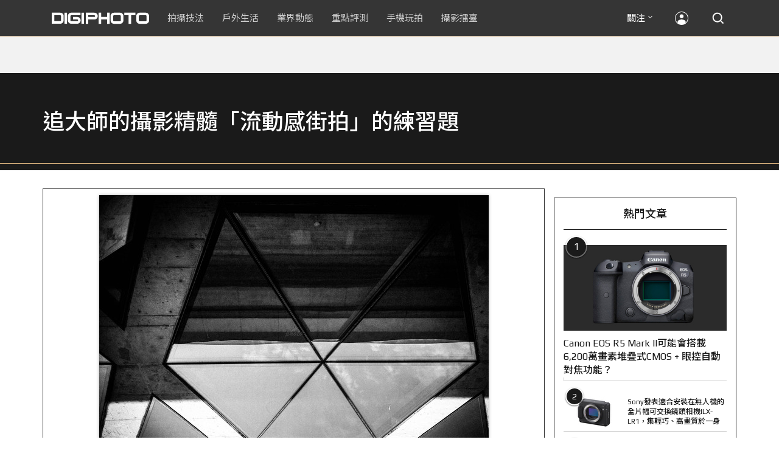

--- FILE ---
content_type: text/html; charset=utf-8
request_url: https://accounts.google.com/o/oauth2/postmessageRelay?parent=https%3A%2F%2Fdigiphoto.techbang.com&jsh=m%3B%2F_%2Fscs%2Fabc-static%2F_%2Fjs%2Fk%3Dgapi.lb.en.2kN9-TZiXrM.O%2Fd%3D1%2Frs%3DAHpOoo_B4hu0FeWRuWHfxnZ3V0WubwN7Qw%2Fm%3D__features__
body_size: 159
content:
<!DOCTYPE html><html><head><title></title><meta http-equiv="content-type" content="text/html; charset=utf-8"><meta http-equiv="X-UA-Compatible" content="IE=edge"><meta name="viewport" content="width=device-width, initial-scale=1, minimum-scale=1, maximum-scale=1, user-scalable=0"><script src='https://ssl.gstatic.com/accounts/o/2580342461-postmessagerelay.js' nonce="jwGllNFt8rkpojU-X1Vqkg"></script></head><body><script type="text/javascript" src="https://apis.google.com/js/rpc:shindig_random.js?onload=init" nonce="jwGllNFt8rkpojU-X1Vqkg"></script></body></html>

--- FILE ---
content_type: text/html; charset=UTF-8
request_url: https://t.ssp.hinet.net/
body_size: 61
content:
ac889c6c-67db-4417-ba50-32a3debcda7c!

--- FILE ---
content_type: text/html; charset=utf-8
request_url: https://www.google.com/recaptcha/api2/aframe
body_size: 267
content:
<!DOCTYPE HTML><html><head><meta http-equiv="content-type" content="text/html; charset=UTF-8"></head><body><script nonce="lVwPDVM2NhcHdu2g84JcGA">/** Anti-fraud and anti-abuse applications only. See google.com/recaptcha */ try{var clients={'sodar':'https://pagead2.googlesyndication.com/pagead/sodar?'};window.addEventListener("message",function(a){try{if(a.source===window.parent){var b=JSON.parse(a.data);var c=clients[b['id']];if(c){var d=document.createElement('img');d.src=c+b['params']+'&rc='+(localStorage.getItem("rc::a")?sessionStorage.getItem("rc::b"):"");window.document.body.appendChild(d);sessionStorage.setItem("rc::e",parseInt(sessionStorage.getItem("rc::e")||0)+1);localStorage.setItem("rc::h",'1769749377049');}}}catch(b){}});window.parent.postMessage("_grecaptcha_ready", "*");}catch(b){}</script></body></html>

--- FILE ---
content_type: application/javascript; charset=utf-8
request_url: https://fundingchoicesmessages.google.com/f/AGSKWxXyJVXWjSPo4KyQN5piyCUaL2VbtpQLUoOLsaRpsM5W4anL9RFWRUiZEB_Y8Uyk0VYQr30FAEaKp-LqVyTV-49iXEgoEt6ONDpwGUj8LBYPrMsaVW8iPLnYGvSU6NYVXpod3mV9TsmTj8RAM0_LVTRG0J9w2mVMV-tSdA7ixx6G3iyA2EXJ-DDya5ia/_-pop-under//ad.premium-/adv03./topads./livejasmine05.
body_size: -1286
content:
window['d7eb59af-74d5-4655-9989-65beae0dcac7'] = true;

--- FILE ---
content_type: application/javascript;charset=UTF-8
request_url: https://tw.popin.cc/popin_discovery/recommend?mode=new&rid=300979&url=https%3A%2F%2Fdigiphoto.techbang.com%2Fphotos%2F58569&&device=pc&media=digiphoto.techbang.com&extra=mac&agency=nissin_tw&topn=50&ad=10&r_category=all&country=tw&redirect=false&uid=7c2e3ed04194a2641491769749372626&info=eyJ1c2VyX3RkX29zIjoiTWFjIiwidXNlcl90ZF9vc192ZXJzaW9uIjoiMTAuMTUuNyIsInVzZXJfdGRfYnJvd3NlciI6IkNocm9tZSIsInVzZXJfdGRfYnJvd3Nlcl92ZXJzaW9uIjoiMTMxLjAuMCIsInVzZXJfdGRfc2NyZWVuIjoiMTI4MHg3MjAiLCJ1c2VyX3RkX3ZpZXdwb3J0IjoiMTI4MHg3MjAiLCJ1c2VyX3RkX3VzZXJfYWdlbnQiOiJNb3ppbGxhLzUuMCAoTWFjaW50b3NoOyBJbnRlbCBNYWMgT1MgWCAxMF8xNV83KSBBcHBsZVdlYktpdC81MzcuMzYgKEtIVE1MLCBsaWtlIEdlY2tvKSBDaHJvbWUvMTMxLjAuMC4wIFNhZmFyaS81MzcuMzY7IENsYXVkZUJvdC8xLjA7ICtjbGF1ZGVib3RAYW50aHJvcGljLmNvbSkiLCJ1c2VyX3RkX3JlZmVycmVyIjoiIiwidXNlcl90ZF9wYXRoIjoiL3Bob3Rvcy81ODU2OSIsInVzZXJfdGRfY2hhcnNldCI6InV0Zi04IiwidXNlcl90ZF9sYW5ndWFnZSI6ImVuLXVzQHBvc2l4IiwidXNlcl90ZF9jb2xvciI6IjI0LWJpdCIsInVzZXJfdGRfdGl0bGUiOiIlRTUlOUMlOTYlRTUlQkQlQTIlMjAlN0MlMjAlRTglQkYlQkQlRTUlQTQlQTclRTUlQjglQUIlRTclOUElODQlRTYlOTQlOUQlRTUlQkQlQjElRTclQjIlQkUlRTklQUIlOTMlRTMlODAlOEMlRTYlQjUlODElRTUlOEIlOTUlRTYlODQlOUYlRTglQTElOTclRTYlOEIlOEQlRTMlODAlOEQlRTclOUElODQlRTclQjclQjQlRTclQkYlOTIlRTklQTElOEMlMjAlN0MlMjBESUdJUEhPVE8iLCJ1c2VyX3RkX3VybCI6Imh0dHBzOi8vZGlnaXBob3RvLnRlY2hiYW5nLmNvbS9waG90b3MvNTg1NjkiLCJ1c2VyX3RkX3BsYXRmb3JtIjoiTGludXggeDg2XzY0IiwidXNlcl90ZF9ob3N0IjoiZGlnaXBob3RvLnRlY2hiYW5nLmNvbSIsInVzZXJfZGV2aWNlIjoicGMiLCJ1c2VyX3RpbWUiOjE3Njk3NDkzNzI2MjcsImZydWl0X2JveF9wb3NpdGlvbiI6IiIsImZydWl0X3N0eWxlIjoiIn0=&alg=ltr&uis=%7B%22ss_fl_pp%22%3Anull%2C%22ss_yh_tag%22%3Anull%2C%22ss_pub_pp%22%3Anull%2C%22ss_im_pp%22%3Anull%2C%22ss_im_id%22%3Anull%2C%22ss_gn_pp%22%3Anull%7D&callback=_p6_a0f53045191a
body_size: 130932
content:
_p6_a0f53045191a({"author_name":null,"image":"","common_category":null,"image_url":null,"title":"","category":"","keyword":[],"url":"https://digiphoto.techbang.com/photos/58569","pubdate":"","related":[],"hot":[{"url":"https://digiphoto.techbang.com/posts/13596-dji-osmo-pocket-4-rumored-launch-jan-29","title":"傳聞 DJI Osmo Pocket 4 將於 1 月 29 日發表，雙鏡頭「Pro 版」成最大亮點","image":"c61c9c3552f98a83db0b42ac5a5839e4.jpg","pubdate":"202601280000000000","category":"業界動態","common_category":["digital","business"],"image_url":"https://cdn2-digiphoto.techbang.com/system/revision_images/13596/large/DJI_Osmo_Pocket_4-0.jpg?1769568684","img_chine_url":"c61c9c3552f98a83db0b42ac5a5839e4_160.jpg","task":"techbang_digiphoto_task","safe_text":true,"tag":"go_cluster","score":626},{"url":"https://digiphoto.techbang.com/posts/13595-canon-eos-c50-netflix-approved-camera","title":"旗艦級畫質認證：Canon EOS C50 正式納入 Netflix 官方製作攝影機清單","image":"7dc972e4e34e6514990ebf62b7a2eb08.jpg","pubdate":"202601280000000000","category":"業界動態","common_category":["digital","business"],"image_url":"https://cdn2-digiphoto.techbang.com/system/revision_images/13595/large/Canon_EOS_C50_x_Netflix.jpg?1769567477","img_chine_url":"7dc972e4e34e6514990ebf62b7a2eb08_160.jpg","task":"techbang_digiphoto_task","safe_text":true,"tag":"go_cluster","score":236},{"url":"https://digiphoto.techbang.com/posts/13591-fujifilm-x-t30-iii-amazon-bestseller","title":"經典設計與性能的平衡點：Fujifilm X-T30 III 榮登 Amazon 無反光鏡相機銷售榜首","image":"04bf8140af3d3166ffc0b35a438721e7.jpg","pubdate":"202601270000000000","category":"業界動態","common_category":["digital","business"],"image_url":"https://cdn0-digiphoto.techbang.com/system/revision_images/13591/large/Fujifilm_X-T30_III.jpg?1769480187","img_chine_url":"04bf8140af3d3166ffc0b35a438721e7_160.jpg","task":"techbang_digiphoto_task","safe_text":true,"tag":"go_cluster","score":220},{"url":"https://digiphoto.techbang.com/posts/13599-leica-noctilux-m-35mm-f12-asph-lens-announced","title":"傳承與創新的光影交會：徠卡 Noctilux-M 35mm f/1.2 ASPH. 驚艷登場","image":"0bbda7b964428d7ac7b93e641b46e8aa.jpg","pubdate":"202601300000000000","category":"業界動態","common_category":["business","digital"],"image_url":"https://cdn2-digiphoto.techbang.com/system/revision_images/13599/large/Leica_Noctilux-M_35mm_F1.2_Asph-0.jpg?1769737452","img_chine_url":"0bbda7b964428d7ac7b93e641b46e8aa_160.jpg","task":"techbang_digiphoto_task","safe_text":true,"tag":"go_cluster","score":93},{"url":"https://digiphoto.techbang.com/posts/13588-sony-180mp-medium-format-sensor","title":"打破畫素僵局：傳 Sony 正研發 1.8 億豩素的 中片幅感光元件，影像細節將迎來質變？","image":"e4af88229c5252b7e283c476bcf4fe6c.jpg","pubdate":"202601260000000000","category":"業界動態","common_category":["digital","business"],"image_url":"https://cdn2-digiphoto.techbang.com/system/revision_images/13588/large/Sony_180MP-0_%E6%8B%B7%E8%B2%9D.jpg?1769392133","img_chine_url":"e4af88229c5252b7e283c476bcf4fe6c_160.jpg","task":"techbang_digiphoto_task","safe_text":true,"tag":"go_cluster","score":51},{"url":"https://digiphoto.techbang.com/posts/13589-nikon-z-120-300mm-f2-8-tc-vr-s-rumored","title":"專業望遠變焦鏡新標竿？傳 Nikon 將於 2026 年底推出 Z 120-300mm F2.8 TC VR S","image":"d6a1906fa3584f695b283fe5eaf29d73.jpg","pubdate":"202601260000000000","category":"業界動態","common_category":["digital","business"],"image_url":"https://cdn0-digiphoto.techbang.com/system/revision_images/13589/large/Nikon_120-300mm_F2.8_TC.jpg?1769393490","img_chine_url":"d6a1906fa3584f695b283fe5eaf29d73_160.jpg","task":"techbang_digiphoto_task","safe_text":true,"tag":"go_cluster","score":46},{"url":"https://digiphoto.techbang.com/posts/13593-kase-150mm-f5-6-mirror-lens-leaked","title":"輕巧長焦新境界！Kase 150mm F5.6 反射鏡流出，傳將搭載自動對焦系統","image":"56f5815098e8d34bbed57d21846b2c28.jpg","pubdate":"202601270000000000","category":"業界動態","common_category":["digital","lifestyle"],"image_url":"https://cdn2-digiphoto.techbang.com/system/revision_images/13593/large/Kase150mm.jpg?1769481503","img_chine_url":"56f5815098e8d34bbed57d21846b2c28_160.jpg","task":"techbang_digiphoto_task","safe_text":true,"tag":"go_cluster","score":45},{"url":"https://digiphoto.techbang.com/posts/13600-canon-vcm-lens-rumored-march-release","title":"錄影生力軍再傳捷報？Canon 首款 VCM 系列 L 變焦鏡頭或將於 3 月登場","image":"2284bdd881df0011f838fd56d46b0f02.jpg","pubdate":"202601300000000000","category":"業界動態","common_category":["digital","business"],"image_url":"https://cdn1-digiphoto.techbang.com/system/revision_images/13600/large/Canon.jpg?1769739391","img_chine_url":"2284bdd881df0011f838fd56d46b0f02_160.jpg","task":"techbang_digiphoto_task","safe_text":true,"tag":"go_cluster","score":39},{"url":"https://digiphoto.techbang.com/posts/13587-canon-rf-24-105mm-f4-firmware-update","title":"性能全面優化：Canon RF 24-105mm F4 L IS USM 最新韌體 Ver.2.0.7 正式發布","image":"f15247d8c0f1112aebe1c486e7fd0b2f.jpg","pubdate":"202601230000000000","category":"業界動態","common_category":["digital","business"],"image_url":"https://cdn0-digiphoto.techbang.com/system/revision_images/13587/large/RF24-105mm_F4_L_IS_USM.jpg?1769135753","img_chine_url":"f15247d8c0f1112aebe1c486e7fd0b2f_160.jpg","task":"techbang_digiphoto_task","safe_text":true,"tag":"go_cluster","score":21},{"url":"https://digiphoto.techbang.com/posts/13598-adobe-photoshop-update-nondestructive-ai-editing","title":"影像編修更精準：Adobe Photoshop 更新登場，非破壞性調整與 AI 模型選擇成焦點","image":"22b8111313031ccd6c0b8e7a62df32a7.jpg","pubdate":"202601290000000000","category":"業界動態","common_category":["digital","business"],"image_url":"https://cdn0-digiphoto.techbang.com/system/revision_images/13598/large/Photoshop-0.jpg?1769655059","img_chine_url":"22b8111313031ccd6c0b8e7a62df32a7_160.jpg","task":"techbang_digiphoto_task","safe_text":true,"tag":"go_cluster","score":18},{"url":"https://digiphoto.techbang.com/posts/13597-nikon-z-120-300mm-f2-8-tc-vr-s-spy-photo","title":"專業超望遠鏡頭版圖再擴張：Nikon Z 120-300mm F2.8 TC VR S 首張間諜照曝光","image":"ba8d0056484c5aa796cbe875e0847470.jpg","pubdate":"202601290000000000","category":"業界動態","common_category":["digital","business"],"image_url":"https://cdn2-digiphoto.techbang.com/system/revision_images/13597/large/Z_120-300mm_TC-0.jpg?1769650880","img_chine_url":"ba8d0056484c5aa796cbe875e0847470_160.jpg","task":"techbang_digiphoto_task","safe_text":false,"tag":"go_cluster","score":16},{"url":"https://digiphoto.techbang.com/posts/13431-fuji-x-t30-iii-xc-13-33mm-announced","title":"輕巧經典再升級：富士正式發表 X-T30 III 和 XC 13-33mm F3.5-6.3 OIS","image":"4bc814d26df8455f524ed3539032c762.jpg","pubdate":"202510230000000000","category":"業界動態","safe_text":true,"common_category":["digital","business"],"image_url":"https://cdn1-digiphoto.techbang.com/system/revision_images/13431/large/X-T30_III-0.jpg?1761202146","task":"techbang_digiphoto_task","score":15},{"url":"https://digiphoto.techbang.com/posts/12950-2025-six-types-of-body-worn-camera-purchase-guide-easy-to-take-photos-quality-is-paramount","title":"2025六大類型隨身相機選購指南！輕鬆拍照畫質至上","image":"07cfb9306ceeadfab40c0902ff8779b0.jpg","pubdate":"202412240000000000","category":"拍攝技法","safe_text":true,"common_category":["digital","business"],"image_url":"https://cdn1-digiphoto.techbang.com/system/revision_images/12950/large/Camera-01.jpg?1735009997","task":"techbang_digiphoto_task","score":10},{"url":"https://digiphoto.techbang.com/posts/13564-fujifilm-x-half-white-edition","title":"Fujifilm X-Half 白色版驚喜亮相，引領數位半格機的純白文青風暴","image":"423ec03b9b5b52a60071dda8f1011a04.jpg","pubdate":"202601120000000000","category":"業界動態","common_category":["trip","sports"],"image_url":"https://cdn1-digiphoto.techbang.com/system/revision_images/13564/large/X_half-white-0.jpg?1768187485","img_chine_url":"423ec03b9b5b52a60071dda8f1011a04_160.jpg","task":"techbang_digiphoto_task","safe_text":true,"tag":"go_cluster","score":10},{"url":"https://digiphoto.techbang.com/posts/13557-fuji-instax-mini-evo-cinema-8mm-camera","title":"富士發表 instax mini Evo Cinema，首創 8mm 攝影機手感與影片馬上看體驗","image":"3aba5548628d3ed5dd7b0ad4daee0e08.jpg","pubdate":"202601070000000000","category":"業界動態","common_category":["lovemarrige","digital"],"image_url":"https://cdn2-digiphoto.techbang.com/system/revision_images/13557/large/instax_mini_Evo_Cinema-000.jpg?1767775838","img_chine_url":"3aba5548628d3ed5dd7b0ad4daee0e08_160.jpg","task":"techbang_digiphoto_task","safe_text":true,"tag":"go_cluster","score":8},{"url":"https://digiphoto.techbang.com/posts/13601-laowa-90mm-f2-8-2x-ultra-macro-m43","title":"微觀世界的極致延伸：Laowa 90mm F2.8 2x Ultra Macro 正式登陸 M43 系統","image":"167e9a70115bc01c2969e064e2f6206b.jpg","pubdate":"202601300000000000","category":"業界動態","common_category":["digital","carbike"],"image_url":"https://cdn0-digiphoto.techbang.com/system/revision_images/13601/large/Laowa_90mm_F2.8_2x_Ultra_Macro_APO_MFT.jpg?1769740629","img_chine_url":"167e9a70115bc01c2969e064e2f6206b_160.jpg","task":"techbang_digiphoto_task","safe_text":true,"tag":"go_cluster","score":8},{"url":"https://digiphoto.techbang.com/posts/10550-a-great-way-to-capture-the-atmosphere-of-the-image-voigtlander-nokton-35mm-f12-asph-se-for-e-mount","title":"捕捉影像氛圍的絕佳利器：Voigtlander NOKTON 35mm F1.2 ASPH SE for E-mount","image":"0097649e7952243c9dede59ddb3ab3bb.jpg","pubdate":"202010010000000000","category":"","safe_text":true,"common_category":["digital","business"],"image_url":"https://cdn2-digiphoto.techbang.com/system/revision_images/10550/large/01-179.jpg?1601431256","task":"techbang_digiphoto_task","topic":["digital","sports"],"score":8},{"url":"https://digiphoto.techbang.com/posts/13443-sandmarc-iphone-17-pro-telephoto-lens-16x-zoom","title":"Sandmarc 推出專屬 iPhone 17 Pro 系列的望遠鏡頭，將光學變焦最高推升至 16 倍","image":"ade2b5721ba0aeb707884816370cf8e7.jpg","pubdate":"202510300000000000","category":"手機玩拍","safe_text":true,"common_category":["digital","business"],"image_url":"https://cdn0-digiphoto.techbang.com/system/revision_images/13443/large/Sandmarc-0.JPG?1761794834","task":"techbang_digiphoto_task","score":6},{"url":"https://digiphoto.techbang.com/posts/12969-fujifilm-x-m5","title":"不容小覷的輕巧入門機！FUJIFILM X-M5 快速評測","image":"0929836f275f4b4506a59fc59bd1da84.jpg","pubdate":"202501080000000000","category":"拍攝技法","safe_text":false,"common_category":["digital","business"],"image_url":"https://cdn1-digiphoto.techbang.com/system/revision_images/12969/large/X-M5-00.jpg?1736156124","task":"techbang_digiphoto_task","score":6},{"url":"https://digiphoto.techbang.com/posts/13556-fujifilm-xh2-firmware-update-130","title":"質感與機能同步進化：Fujifilm X half 迎來 Ver.1.30 重大韌體更新","image":"c9610276bda6f6b924b2ce5b4096990c.jpg","pubdate":"202601070000000000","category":"業界動態","common_category":["lovemarrige","digital"],"image_url":"https://cdn1-digiphoto.techbang.com/system/revision_images/13556/large/X_half.jpg?1767749943","img_chine_url":"c9610276bda6f6b924b2ce5b4096990c_160.jpg","task":"techbang_digiphoto_task","safe_text":true,"tag":"go_cluster","score":5},{"url":"https://digiphoto.techbang.com/posts/13533-benro-ne1-electronic-variable-nd-filter","title":"告別手動旋轉！Benro 發表 NE1 電子式可變 ND 濾鏡，引領自動曝光新時代","image":"59e0209f4150ce229e81813cea7491f6.jpg","pubdate":"202512220000000000","category":"業界動態","common_category":["lifestyle","social"],"image_url":"https://cdn0-digiphoto.techbang.com/system/revision_images/13533/large/BENRO_NE1-0.jpg?1766367976","img_chine_url":"59e0209f4150ce229e81813cea7491f6_160.jpg","task":"techbang_digiphoto_task","safe_text":true,"tag":"go_cluster","score":5},{"url":"https://digiphoto.techbang.com/posts/12798-pentax-k-1-mark-iiisony6100bsi-cmos","title":"PENTAX K-1 Mark III傳聞規格流出！將搭載Sony生產的6,100萬畫素BSI CMOS？","image":"2e65b97652a5e20f333364584704f8ae.jpg","pubdate":"202409160000000000","category":"業界動態","safe_text":true,"common_category":["digital","business"],"image_url":"https://cdn0-digiphoto.techbang.com/system/revision_images/12798/large/k-1mark_iii-0.jpg?1726457525","task":"techbang_digiphoto_task","score":5},{"url":"https://digiphoto.techbang.com/posts/13571-nikon-2026-product-roadmap-red-integration","title":"旗艦進化與影像革新：Nikon 2026 年度產品佈局與 RED 技術整合預測","image":"f2a0fd1a28583af1047726b5a7a60a51.jpg","pubdate":"202601150000000000","category":"業界動態","common_category":["digital","beauty"],"image_url":"https://cdn1-digiphoto.techbang.com/system/revision_images/13571/large/Nikon.jpg?1768443140","img_chine_url":"f2a0fd1a28583af1047726b5a7a60a51_160.jpg","task":"techbang_digiphoto_task","safe_text":true,"tag":"go_cluster","score":5},{"url":"https://digiphoto.techbang.com/posts/13568-fuji-xf-18mm-f2-patent","title":"經典餅乾鏡迎來改款曙光？富士公開新款 XF 18mm F2 定焦鏡頭的內對焦專利","image":"356a053e47fcb1c56b73ff11212fba9e.jpg","pubdate":"202601140000000000","category":"業界動態","common_category":["lifestyle","social"],"image_url":"https://cdn1-digiphoto.techbang.com/system/revision_images/13568/large/XF_18mm_F2_R-0.jpg?1768354422","img_chine_url":"356a053e47fcb1c56b73ff11212fba9e_160.jpg","task":"techbang_digiphoto_task","safe_text":true,"tag":"go_cluster","score":5},{"url":"https://digiphoto.techbang.com/posts/13573-sony-imaging-next-big-innovation-2026-2027","title":"影像產業的下一個震撼？Sony 2026-2027 年度計畫傳將迎來「巨大式創新」","image":"d21f2eafeea4b9cf48ed7a64905857f1.jpg","pubdate":"202601160000000000","category":"業界動態","common_category":["digital","business"],"image_url":"https://cdn2-digiphoto.techbang.com/system/revision_images/13573/large/Sony_Alpha.jpg?1768526146","img_chine_url":"d21f2eafeea4b9cf48ed7a64905857f1_160.jpg","task":"techbang_digiphoto_task","safe_text":true,"tag":"go_cluster","score":4},{"url":"https://digiphoto.techbang.com/posts/13436-sony-e-mount-new-lenses","title":"Sony E 接環將迎來三款重量級新鏡：F2.0 超廣角變焦鏡、雙版本 100-400mm 齊發？","image":"e9b43d262d307ee0234b39b94cde19d2.jpg","pubdate":"202510280000000000","category":"業界動態","safe_text":true,"common_category":["digital","lifestyle"],"image_url":"https://cdn0-digiphoto.techbang.com/system/revision_images/13436/large/GMaster.jpg?1761614241","task":"techbang_digiphoto_task","score":4},{"url":"https://digiphoto.techbang.com/posts/13077-canon-eos-rv-eos-r50v","title":"傳聞 Canon 除了 EOS RV 之外，還會推出 EOS R50V？","image":"bf48a2de16b1a791d54706a33519292c.jpg","pubdate":"202503120000000000","category":"業界動態","safe_text":true,"common_category":["digital","fashion"],"image_url":"https://cdn1-digiphoto.techbang.com/system/revision_images/13077/large/EOS_R50_V-0.jpg?1741746092","task":"techbang_digiphoto_task","score":4},{"url":"https://digiphoto.techbang.com/posts/13590-godox-ad800-pro-outdoor-flash-v1-mid","title":"戶外光影的新旗艦！Godox 發表 AD800 Pro 專業外拍燈，V1 Mid 新款閃光燈即將推出","image":"cabdd4360f21286b552449e76ced15da.jpg","pubdate":"202601260000000000","category":"業界動態","common_category":["digital","business"],"image_url":"https://cdn1-digiphoto.techbang.com/system/revision_images/13590/large/Godox_AD800Pro-0.jpg?1769398018","img_chine_url":"cabdd4360f21286b552449e76ced15da_160.jpg","task":"techbang_digiphoto_task","safe_text":false,"tag":"go_cluster","score":4},{"url":"https://digiphoto.techbang.com/posts/13483-fuji-x-t6-delayed-x-e5-strap-fix","title":"富士最新旗艦機 X-T6 傳將延至 2026 年發表，X-E5 背帶環卻先迎來免費檢修計畫","image":"c6486dda8126375e330f917e877e8b98.jpg","pubdate":"202511210000000000","category":"業界動態","safe_text":true,"common_category":["business","digital"],"image_url":"https://cdn0-digiphoto.techbang.com/system/revision_images/13483/large/Fujifilm_X-T6.jpg?1763694468","task":"techbang_digiphoto_task","score":4},{"url":"https://digiphoto.techbang.com/posts/13579-bcn-awards-2026-sony-dji-kodak-win","title":"2026 BCN 大賞揭曉：Sony 續奪無反榜首、Kodak 舉 DJI 異軍突起成為市場新贏家","image":"5c18ba9490b525eabb7e58ef165da00b.jpg","pubdate":"202601210000000000","category":"業界動態","common_category":["digital","business"],"image_url":"https://cdn2-digiphoto.techbang.com/system/revision_images/13579/large/BCN_2026-0.jpg?1768959908","img_chine_url":"5c18ba9490b525eabb7e58ef165da00b_160.jpg","task":"techbang_digiphoto_task","safe_text":true,"tag":"go_cluster","score":3},{"url":"https://digiphoto.techbang.com/posts/13583-kodak-ektar-tri-x-films-relaunch","title":"經典回歸母廠：Kodak Ektar 與 Tri-X 底片正式改由伊士曼柯達直接發行","image":"2e7618e6f5baef9be49f671457ffb508.jpg","pubdate":"202601220000000000","category":"業界動態","common_category":["business","economy"],"image_url":"https://cdn0-digiphoto.techbang.com/system/revision_images/13583/large/Kodak-0.jpg?1769046235","img_chine_url":"2e7618e6f5baef9be49f671457ffb508_160.jpg","task":"techbang_digiphoto_task","safe_text":true,"tag":"go_cluster","score":3},{"url":"https://digiphoto.techbang.com/posts/2867-iii-photography-photographing-vent-can-thoroughly-uncomfortable-emotions","title":"驚聲尖叫玩攝影，拍照也能徹底發洩不爽情緒！ | DIGIPHOTO-用鏡頭享受生命","image":"b1baa19b0cc21b195033077c3f612657.jpg","pubdate":"000000000000000000","category":"","safe_text":true,"common_category":["lovemarrige"],"image_url":"https://digiphoto.techbang.com/cover_images/headline/missing.png","score":3},{"url":"https://digiphoto.techbang.com/posts/13050-sigma-16-300mm-f35-67-dc-os-24-450mm","title":"SIGMA 發表 16-300mm F3.5-6.7 DC OS！首款等效 24-450mm 的高倍率變焦旅遊鏡頭","image":"c59caa1c69ff1a2cea04736a7a5acd66.jpg","pubdate":"202502240000000000","category":"業界動態","safe_text":true,"common_category":["digital","lifestyle"],"image_url":"https://cdn1-digiphoto.techbang.com/system/revision_images/13050/large/16-300mm_F3.5-6.7_DC_OS-0.jpg?1740379846","task":"techbang_digiphoto_task","score":3},{"url":"https://digiphoto.techbang.com/posts/10663-small-charming-sharp-voigtlander-nokton-vintage-line-50mm-f15-asph-ii","title":"小巧、迷人、銳利！Voigtlander NOKTON Vintage Line 50mm F1.5 ASPH II","image":"8e919d6d8bb5fdd86e1930aee3fa1d42.jpg","pubdate":"202012170000000000","category":"業界動態","safe_text":true,"common_category":["digital","business"],"image_url":"https://cdn0-digiphoto.techbang.com/system/revision_images/10663/large/F4-01-%E5%8E%BB%E8%83%8C-79.jpg?1608099359","task":"techbang_digiphoto_task","topic":["digital","trip"],"score":3},{"url":"https://digiphoto.techbang.com/posts/13562-canon-eos-r7-mark-ii-rumored-specs","title":"Canon EOS R7 Mark II 傳聞規格流出，APS-C 旗艦王者呼之欲出","image":"3f76888098d8c0fcebd9dc0244377464.jpg","pubdate":"202601090000000000","category":"業界動態","common_category":["digital","beauty"],"image_url":"https://cdn0-digiphoto.techbang.com/system/revision_images/13562/large/EOS_R7_Mark_II.jpg?1767924843","img_chine_url":"3f76888098d8c0fcebd9dc0244377464_160.jpg","task":"techbang_digiphoto_task","safe_text":true,"tag":"go_cluster","score":3},{"url":"https://digiphoto.techbang.com/posts/2630-robbing-photography-diy-laundry-basket-up-small-studio-eyedropper-can-also-transition-when-the-hive-cover","title":"攝影器材DIY：洗衣籃變小型攝影棚，吸管也能轉型當蜂巢罩！ | DIGIPHOTO-用鏡頭享受生命","image":"b1baa19b0cc21b195033077c3f612657.jpg","pubdate":"000000000000000000","category":"","safe_text":true,"common_category":["fashion"],"image_url":"https://digiphoto.techbang.com/cover_images/headline/missing.png","score":3},{"url":"https://digiphoto.techbang.com/posts/12943-panasonic-lumix-tz99and-m43lumix-g99-ii","title":"Panasonic無預警發表高倍率隨身相機LUMIX TZ99，以及M43新機LUMIX G99 II","image":"4165b16d93ee2492c87732729b780e8d.jpg","pubdate":"202412180000000000","category":"業界動態","safe_text":true,"common_category":["digital","business"],"image_url":"https://cdn0-digiphoto.techbang.com/system/revision_images/12943/large/%E6%9C%AA%E5%91%BD%E5%90%8D-1.jpg?1734428002","task":"techbang_digiphoto_task","score":3},{"url":"https://digiphoto.techbang.com/posts/13576-fujifilm-x-pro4-rumors-reality-check","title":"復古旗艦接班人仍未現身？盤點 Fujifilm X-Pro4 近期傳聞與現實差距","image":"5330216d19083ae2b31c6fa0ab5d1943.jpg","pubdate":"202601190000000000","category":"業界動態","common_category":["lifestyle","social"],"image_url":"https://cdn1-digiphoto.techbang.com/system/revision_images/13576/large/X-Pro_4.jpg?1768792616","img_chine_url":"5330216d19083ae2b31c6fa0ab5d1943_160.jpg","task":"techbang_digiphoto_task","safe_text":true,"tag":"go_cluster","score":3},{"url":"https://digiphoto.techbang.com/posts/1110","title":"相機背帶綁法 教學 | DIGIPHOTO-用鏡頭享受生命","image":"b1baa19b0cc21b195033077c3f612657.jpg","pubdate":"000000000000000000","category":"","safe_text":true,"common_category":["business"],"image_url":"https://digiphoto.techbang.com/cover_images/headline/missing.png","score":2},{"url":"https://digiphoto.techbang.com/posts/12272-the-best-example-of-a-portable-machine-that-sharpens-a-sword-in-four-years-leica-q3-quick-review","title":"四年磨一劍之隨身機最佳典範！LEICA Q3快速評測","image":"eeb258bd3cab68f8167a3d4f4ca3ccc6.jpg","pubdate":"202309180000000000","category":"拍攝技法","safe_text":true,"common_category":["digital","business"],"image_url":"https://cdn2-digiphoto.techbang.com/system/revision_images/12272/large/LEICA_Q3-01.jpg?1695005407","task":"techbang_digiphoto_task","score":2},{"url":"https://digiphoto.techbang.com/posts/10495-2-minutes-to-learn-5-tricks-single-eye-film-basic-skills","title":"2分鐘學會5招單眼拍照基本功，初學者趕快學起來吧！！","image":"06e689d116a891b4f8db8ccae996fc2d.jpg","pubdate":"202009230000000000","category":"","safe_text":false,"common_category":["lifestyle","business"],"image_url":"https://cdn1-digiphoto.techbang.com/system/revision_images/10495/large/01.jpg?1600826027","task":"techbang_digiphoto_task","topic":["digital","electronics"],"score":2},{"url":"https://digiphoto.techbang.com/posts/12248-suspected-fujifilm-gfx100-ii-real-machine-photo-out-at-the-same-time-there-may-be-new-film-simulations","title":"疑似FUJIFILM GFX100 II實機照流出！同時可能會有新的軟片模擬推出","image":"7ba46932951044e6e374a5861d4d1022.jpg","pubdate":"202309050000000000","category":"業界動態","safe_text":true,"common_category":["digital","lifestyle"],"image_url":"https://cdn1-digiphoto.techbang.com/system/revision_images/12248/large/GFX100II-1.jpg?1693878952","task":"techbang_digiphoto_task","score":2},{"url":"https://digiphoto.techbang.com/posts/4010-fujifilm-xf-1-evaluation-wen-qing-put-it-in-his-pocket-retro-style-on-your-machine","title":"Fujifilm XF-1 評測：文青放得進口袋的 復古風格 隨身機 | DIGIPHOTO-用鏡頭享受生命","image":"b1baa19b0cc21b195033077c3f612657.jpg","pubdate":"000000000000000000","category":"","safe_text":false,"common_category":["digital"],"image_url":"https://digiphoto.techbang.com/cover_images/headline/missing.png","score":2},{"url":"https://digiphoto.techbang.com/posts/1979","title":"救人喔～這捲到底是拍過了沒有？？ | DIGIPHOTO-用鏡頭享受生命","image":"b1baa19b0cc21b195033077c3f612657.jpg","pubdate":"000000000000000000","category":"","safe_text":true,"common_category":["lifestyle","lovemarrige"],"image_url":"https://digiphoto.techbang.com/cover_images/headline/missing.png","score":2},{"url":"https://digiphoto.techbang.com/posts/13495-nikon-red-free-film-recipes-z-series","title":"Nikon 與 RED 合作再深化：免費「影像配方」即將上線，讓 Z 系列直出電影級色彩","image":"0b2818c1035b870ef798c0d947a258ab.jpg","pubdate":"202512010000000000","category":"業界動態","common_category":["digital","fashion"],"image_url":"https://cdn2-digiphoto.techbang.com/system/revision_images/13495/large/Nikon-RED.jpg?1764558741","img_chine_url":"0b2818c1035b870ef798c0d947a258ab_160.jpg","task":"techbang_digiphoto_task","safe_text":true,"tag":"go_cluster","score":2},{"url":"https://digiphoto.techbang.com/posts/13511-viltrox-x100-wide-tele-conversion-lenses","title":"Viltrox 推出富士 X100 系列等效 28mm、50mm 轉接鏡組，售價不到原廠一半","image":"4262b3d9a1668b6e8cf8ef196efe1da3.jpg","pubdate":"202512100000000000","category":"業界動態","common_category":["digital","business"],"image_url":"https://cdn1-digiphoto.techbang.com/system/revision_images/13511/large/V-0.jpg?1765331679","img_chine_url":"4262b3d9a1668b6e8cf8ef196efe1da3_160.jpg","task":"techbang_digiphoto_task","safe_text":true,"tag":"go_cluster","score":2},{"url":"https://digiphoto.techbang.com/posts/13158-tamron-lens-burst-year-tamron-announced-that-six-new-lenses-will-be-launched-this-year-and-ten-new-lenses-will-be-launched-next-year","title":"TAMRON 鏡頭爆發年？騰龍宣布今年六款新鏡打頭陣，明年挑戰推出十款新鏡頭！","image":"76d99a411eb559a51664aa3cdfb83750.jpg","pubdate":"202505060000000000","category":"業界動態","safe_text":true,"common_category":["digital","business"],"image_url":"https://cdn0-digiphoto.techbang.com/system/revision_images/13158/large/TAMRON-0.jpg?1746501662","task":"techbang_digiphoto_task","score":2},{"url":"https://digiphoto.techbang.com/posts/9601-10-things-a-novice-photographer-wants-to-know","title":"【攝影入門】新手最想知道的10件事 | DIGIPHOTO-用鏡頭享受生命","image":"305ba213d3b07ebd4e9eaa762f35cd63.jpg","pubdate":"000000000000000000","category":"","safe_text":false,"common_category":["lifestyle"],"image_url":"https://cdn2-digiphoto-techbang.pixfs.net/system/cover_images/9601/headline/002.jpg?1513329788","score":2},{"url":"https://digiphoto.techbang.com/posts/13059-sony-fe-16mm-f18-g-4-nt26200","title":"Sony 發表 FE 16mm F1.8 G 超廣角大光圈定焦鏡頭，預計 4 月上市，售價約 NT$26,200","image":"7a22bada7658341728fd59f2ac07b95e.jpg","pubdate":"202502270000000000","category":"業界動態","safe_text":true,"common_category":["digital","business"],"image_url":"https://cdn1-digiphoto.techbang.com/system/revision_images/13059/large/FE_16mm_F1.8_G-7.jpg?1740639743","task":"techbang_digiphoto_task","score":2},{"url":"https://digiphoto.techbang.com/posts/11467-sigma-officially-released-three-f14-large-aperture-lenses-for-the-fujifilm-x-mount-16mm30mm56mm","title":"SIGMA正式發布三款富士 X卡口的F1.4大光圈鏡頭！16mm、30mm、56mm","image":"a3117c79ab2ac6bee5108c80d85be10f.jpg","pubdate":"202202240000000000","category":"業界動態","safe_text":true,"common_category":["digital","lifestyle"],"image_url":"https://cdn2-digiphoto.techbang.com/system/revision_images/11467/large/1-79.jpg?1645610015","task":"techbang_digiphoto_task","topic":["digital","game"],"score":2}],"share":0,"pop":[],"ad":[{"_id":"531583315","title":"75%男2週口碑有感！表現自己的時候 別忘記帶御瑪卡","image":"https://imageaws.popin.cc/ML/85ac05db95c94d6b33d71e709a6df058.png","origin_url":"","url":"https://trace.popin.cc/ju/ic?tn=6e22bb022cd37340eb88f5c2f2512e40&trackingid=170af1f64bd106cc056fe7aee3a623be&acid=33395&data=[base64]&uid=7c2e3ed04194a2641491769749372626&mguid=&gprice=zjF6OQXnQP6H9bR5gTNo310LrQKu8Eqoxg6L1e-00EY&pb=d","imp":"","media":"三得利健康網路商店","campaign":"4553582","nid":"531583315","imptrackers":["https://trace.popin.cc/ju/ic?tn=6e22bb022cd37340eb88f5c2f2512e40&trackingid=170af1f64bd106cc056fe7aee3a623be&acid=33395&data=[base64]&uid=7c2e3ed04194a2641491769749372626&mguid="],"clicktrackers":["https://a.popin.cc/popin_redirect/redirect?lp=&data=[base64]&token=170af1f64bd106cc056fe7aee3a623be&t=1769749374173&uid=7c2e3ed04194a2641491769749372626&nc=1&crypto=VzQ-N-rgNV06fCFe0y1jXMkGNPm8mDi18ltxf8ENiO8="],"score":0.030597373288106838,"score2":0.031387319999999996,"privacy":"","trackingid":"170af1f64bd106cc056fe7aee3a623be","c2":0.0,"c3":0.0,"image_fit":true,"image_background":0,"c":6.0,"userid":"4A_迪艾思_三得利_御瑪卡"},{"_id":"66988ede324ed162a18b4567","dsp":"boardciel","title":"瘦得漂亮不垮臉，日本美容專家強力推薦這瓶！","image":"https://crs.rixbeedesk.com/95d1b3/ee4525ece18c9dff1d857ec13c1ebeae.jpg","origin_url":"https://ap-b.trk.rixbeedesk.com/rix/track?event=3&info=[base64]&pb=[base64]","url":"https://a.popin.cc/popin_redirect/redirect?lp=https%3A%2F%2Fap-b.trk.rixbeedesk.com%2Frix%2Ftrack%3Fevent%3D3%26info%[base64]%26pb%[base64]&data=[base64]&token=5b99e39af7a3f2ac8198&t=1769749374145&uid=7c2e3ed04194a2641491769749372626&crypto=VzQ-N-rgNV06fCFe0y1jXMkGNPm8mDi18ltxf8ENiO8=","imp":"https://a.popin.cc/popin_redirect/redirect?lp=&data=[base64]&token=5b99e39af7a3f2ac8198&t=1769749374145&uid=7c2e3ed04194a2641491769749372626&type=imp","media":"三得利健康網路商店","campaign":"66988e2f324ed153b18b4567","nid":"66988ede324ed162a18b4567","imptrackers":["https://ap-b.trk.rixbeedesk.com/rix/track?event=1&info=[base64]","https://ap-b.trk.rixbeedesk.com/rix/track?event=2&info=[base64]","https://apse.trk.rixengine.com/win?tid=3ac8e067f1f346d5866ed4aed59feb6d&info=[base64]&price=0.0769","https://apse.trk.rixengine.com/imp?tid=3ac8e067f1f346d5866ed4aed59feb6d&info=[base64]&price=0.0769","https://boardciel.apse.svr.rixengine.com/tracker/cap?info=[base64]"],"clicktrackers":["https://apse.trk.rixengine.com/clk?tid=3ac8e067f1f346d5866ed4aed59feb6d&info=[base64]&price=0.0769"],"score":0.0023529380058554157,"score2":0.0023529380058554157,"privacy":"","image_fit":true},{"_id":"661e6535324ed172b08b4568","dsp":"appier","title":"一起來玩 楓之谷世界 Artale 吧","image":"https://cr.adsappier.com/i/fbd84798-93bf-4a8c-b16e-e872db10f481/L6qm2G4_1751449406429_0.jpeg","origin_url":"https://tw.c.appier.net/xclk?bidobjid=pBDrOOhjDxaKbrYUfjt8aQ&cid=UT1gSoEXQL-tBE-pl1JEBQ&crid=OPpzGRhwQ62F6m2tjJRPzw&crpid=gZQgh0M5Q6KE0feRy8Z2_g&soid=WYaH&partner_id=0ZbOxc8zecjd&bx=Cylxwnu_7rdPKqfPoPMRorGmoqGx2rM-uY79uqa13bgjcHTaUDtBKjtgwmN1w8zjKY7BUnu-uYgWJ4u_74x1wHTRuqayK4lBZyu_uYsNwyu-uYsBuqa1ord1K4lBZDw121uVo4QV7nQDKqd1eM&ui=CylYc8Myuqa1or69orGQKqGmo4QVo0I_2qGxujR&consent=1&ddhh=oPdWoM","url":"https://a.popin.cc/popin_redirect/redirect?lp=https%3A%2F%2Ftw.c.appier.net%2Fxclk%3Fbidobjid%3DpBDrOOhjDxaKbrYUfjt8aQ%26cid%3DUT1gSoEXQL-tBE-pl1JEBQ%26crid%3DOPpzGRhwQ62F6m2tjJRPzw%26crpid%3DgZQgh0M5Q6KE0feRy8Z2_g%26soid%3DWYaH%26partner_id%3D0ZbOxc8zecjd%26bx%3DCylxwnu_7rdPKqfPoPMRorGmoqGx2rM-uY79uqa13bgjcHTaUDtBKjtgwmN1w8zjKY7BUnu-uYgWJ4u_74x1wHTRuqayK4lBZyu_uYsNwyu-uYsBuqa1ord1K4lBZDw121uVo4QV7nQDKqd1eM%26ui%3DCylYc8Myuqa1or69orGQKqGmo4QVo0I_2qGxujR%26consent%3D1%26ddhh%3DoPdWoM&data=[base64]&token=9ecd49356716c8a96f5f&t=1769749374154&uid=7c2e3ed04194a2641491769749372626&crypto=VzQ-N-rgNV06fCFe0y1jXMkGNPm8mDi18ltxf8ENiO8=","imp":"https://a.popin.cc/popin_redirect/redirect?lp=&data=[base64]&token=9ecd49356716c8a96f5f&t=1769749374154&uid=7c2e3ed04194a2641491769749372626&type=imp","media":"Maplestory Worlds","campaign":"661e62fd324ed12b388b4567","nid":"661e6535324ed172b08b4568","imptrackers":["https://ss-jp2.appiersig.com/winshowimg?bidobjid=pBDrOOhjDxaKbrYUfjt8aQ&cid=UT1gSoEXQL-tBE-pl1JEBQ&crid=OPpzGRhwQ62F6m2tjJRPzw&crpid=gZQgh0M5Q6KE0feRy8Z2_g&soid=WYaH&partner_id=0ZbOxc8zecjd&bx=Cylxwnu_7rdPKqfPoPMRorGmoqGx2rM-uY79uqa13bgjcHTaUDtBKjtgwmN1w8zjKY7BUnu-uYgWJ4u_74x1wHTRuqayK4lBZyu_uYsNwyu-uYsBuqa1ord1K4lBZDw121uVo4QV7nQDKqd1eM&ui=CylYc8Myuqa1or69orGQKqGmo4QVo0I_2qGxujR&consent=1&ddhh=oPdWoM&price=0.05039334411621094","https://vst.c.appier.net/w?cid=UT1gSoEXQL-tBE-pl1JEBQ&crid=OPpzGRhwQ62F6m2tjJRPzw&crpid=gZQgh0M5Q6KE0feRy8Z2_g&bidobjid=pBDrOOhjDxaKbrYUfjt8aQ&partner_id=0ZbOxc8zecjd&tracking_ns=622d4f6d43bf814&consent=1&w=1","https://gocm.c.appier.net/popin","https://abr.ge/@maplestoryworlds/appier?ad_creative=gl_artale_doyouwanna&ad_group=appier_broad&ad_id=&campaign=1-1_gl_tw_250424&campaign_id=&click_id=UT1gSoEXQL-tBE-pl1JEBQ.pBDrOOhjDxaKbrYUfjt8aQ&content=pc_tw&routing_short_id=0how7l&sub_id=appier_broad&term=gl_artale_doyouwanna&tracking_template_id=05c9c574191caeb4ad238f95a6854130&ad_type=view&_atrk_c=UT1gSoEXQL-tBE-pl1JEBQ&_atrk_cr=OPpzGRhwQ62F6m2tjJRPzw&_atrk_pt=0ZbOxc8zecjd&_atrk_bi=pBDrOOhjDxaKbrYUfjt8aQ&_atrk_f=${appierfsk}","https://mt-usw.appiersig.com/event?bidobjid=pBDrOOhjDxaKbrYUfjt8aQ&cid=UT1gSoEXQL-tBE-pl1JEBQ&oid=TbOw08gTQ3SyhML0FPS_pA&partner_id=0ZbOxc8zecjd&s2s=0&event=show&loc=show&dm=&osv=10.15.7.0&adj=0&cn=03bgjcHTaUDtBKjtgwmN1w8zjKY7BUM&url=[base64]"],"clicktrackers":[],"score":0.0015419039611597285,"score2":0.0015419039611597285,"privacy":"","image_fit":true},{"_id":"535257609","title":"旅行只帶一瓶，臉部保養更省力","image":"https://imageaws.popin.cc/ML/5b949511272c5fe2b9b2fc948d9b6512.png","origin_url":"","url":"https://trace.popin.cc/ju/ic?tn=6e22bb022cd37340eb88f5c2f2512e40&trackingid=4d2ffcf0f67d8eaa18353d8d129551fc&acid=29194&data=[base64]&uid=7c2e3ed04194a2641491769749372626&mguid=&gprice=xj-v263AE2ES1ZeB4G19NdJEPw6hQoeQ4ZKeQePcGNo&pb=d","imp":"","media":"三得利健康網路商店","campaign":"4323147","nid":"535257609","imptrackers":["https://trace.popin.cc/ju/ic?tn=6e22bb022cd37340eb88f5c2f2512e40&trackingid=4d2ffcf0f67d8eaa18353d8d129551fc&acid=29194&data=[base64]&uid=7c2e3ed04194a2641491769749372626&mguid="],"clicktrackers":["https://a.popin.cc/popin_redirect/redirect?lp=&data=[base64]&token=4d2ffcf0f67d8eaa18353d8d129551fc&t=1769749374191&uid=7c2e3ed04194a2641491769749372626&nc=1&crypto=VzQ-N-rgNV06fCFe0y1jXMkGNPm8mDi18ltxf8ENiO8="],"score":1.2043126126198852E-4,"score2":1.2354E-4,"privacy":"","trackingid":"4d2ffcf0f67d8eaa18353d8d129551fc","c2":3.1453131668968126E-5,"c3":0.010910598561167717,"image_fit":false,"image_background":0,"c":6.546359,"userid":"4A_迪艾思_三得利_汎倫Varon"},{"_id":"531583299","title":"【御瑪卡】我們不敢說自己多強 但起碼能滿足你的需求","image":"https://imageaws.popin.cc/ML/abb9d8b951ad049c07f5553f3d205ad4.png","origin_url":"","url":"https://trace.popin.cc/ju/ic?tn=6e22bb022cd37340eb88f5c2f2512e40&trackingid=e63126d2821c15ea6692b953832698c6&acid=33395&data=[base64]&uid=7c2e3ed04194a2641491769749372626&mguid=&gprice=Mewzu6kjWki16PbKVpz5KVT1oDfNQ9Z9Q3DHc4igpIw&pb=d","imp":"","media":"三得利健康網路商店","campaign":"4553582","nid":"531583299","imptrackers":["https://trace.popin.cc/ju/ic?tn=6e22bb022cd37340eb88f5c2f2512e40&trackingid=e63126d2821c15ea6692b953832698c6&acid=33395&data=[base64]&uid=7c2e3ed04194a2641491769749372626&mguid="],"clicktrackers":["https://a.popin.cc/popin_redirect/redirect?lp=&data=[base64]&token=e63126d2821c15ea6692b953832698c6&t=1769749374200&uid=7c2e3ed04194a2641491769749372626&nc=1&crypto=VzQ-N-rgNV06fCFe0y1jXMkGNPm8mDi18ltxf8ENiO8="],"score":1.185954188647021E-4,"score2":1.21657E-4,"privacy":"","trackingid":"e63126d2821c15ea6692b953832698c6","c2":3.3789514418458566E-5,"c3":0.0,"image_fit":true,"image_background":0,"c":6.0,"userid":"4A_迪艾思_三得利_御瑪卡"},{"_id":"537003478","title":"[御瑪卡]讓男人不再逃避 正面對決","image":"https://imageaws.popin.cc/ML/1c613f76b884634a0c5d40d068f96dc3.png","origin_url":"","url":"https://trace.popin.cc/ju/ic?tn=6e22bb022cd37340eb88f5c2f2512e40&trackingid=07e3ea59bcbc0bcb5cfd29bc0ca8e8af&acid=33395&data=[base64]&uid=7c2e3ed04194a2641491769749372626&mguid=&gprice=gbi0m7c3ifEiw0KuHlptZApNQfuhqY5TkOItoe436iE&pb=d","imp":"","media":"三得利健康網路商店","campaign":"4215424","nid":"537003478","imptrackers":["https://trace.popin.cc/ju/ic?tn=6e22bb022cd37340eb88f5c2f2512e40&trackingid=07e3ea59bcbc0bcb5cfd29bc0ca8e8af&acid=33395&data=[base64]&uid=7c2e3ed04194a2641491769749372626&mguid="],"clicktrackers":["https://a.popin.cc/popin_redirect/redirect?lp=&data=[base64]&token=07e3ea59bcbc0bcb5cfd29bc0ca8e8af&t=1769749374209&uid=7c2e3ed04194a2641491769749372626&nc=1&crypto=VzQ-N-rgNV06fCFe0y1jXMkGNPm8mDi18ltxf8ENiO8="],"score":1.1119085452898025E-4,"score2":1.1406199999999999E-4,"privacy":"","trackingid":"07e3ea59bcbc0bcb5cfd29bc0ca8e8af","c2":3.1684401619713753E-5,"c3":0.0,"image_fit":true,"image_background":0,"c":6.0,"userid":"4A_迪艾思_三得利_御瑪卡"},{"_id":"536180111","title":"有感證書:御瑪卡20倍濃縮+千顆牡蠣鋅 狀態好滿意","image":"https://imageaws.popin.cc/ML/0cb9117f5bebf9ffaef09cd9eabc536e.png","origin_url":"","url":"https://trace.popin.cc/ju/ic?tn=6e22bb022cd37340eb88f5c2f2512e40&trackingid=ef19e8def8d35d0521f3b84f797f8168&acid=33395&data=[base64]&uid=7c2e3ed04194a2641491769749372626&mguid=&gprice=6nnaCywkp3bUyK7p-8_RbG-aWUUY5mCenHmEINqRx0s&pb=d","imp":"","media":"三得利健康網路商店","campaign":"4215424","nid":"536180111","imptrackers":["https://trace.popin.cc/ju/ic?tn=6e22bb022cd37340eb88f5c2f2512e40&trackingid=ef19e8def8d35d0521f3b84f797f8168&acid=33395&data=[base64]&uid=7c2e3ed04194a2641491769749372626&mguid="],"clicktrackers":["https://a.popin.cc/popin_redirect/redirect?lp=&data=[base64]&token=ef19e8def8d35d0521f3b84f797f8168&t=1769749374218&uid=7c2e3ed04194a2641491769749372626&nc=1&crypto=VzQ-N-rgNV06fCFe0y1jXMkGNPm8mDi18ltxf8ENiO8="],"score":1.1024233595704894E-4,"score2":1.13089E-4,"privacy":"","trackingid":"ef19e8def8d35d0521f3b84f797f8168","c2":3.141575143672526E-5,"c3":0.0,"image_fit":true,"image_background":0,"c":6.0,"userid":"4A_迪艾思_三得利_御瑪卡"},{"_id":"257616596","title":"上班看電腦 眼睛壓力大 護眼保單要入手【安心護眼定期眼睛險】","image":"https://imageaws.popin.cc/ML/3044360057d853ccc3be5884043a0a31.png","origin_url":"","url":"https://trace.popin.cc/ju/ic?tn=6e22bb022cd37340eb88f5c2f2512e40&trackingid=468598962db551c149b63fd137c09422&acid=1209&data=[base64]&uid=7c2e3ed04194a2641491769749372626&mguid=&gprice=VI-b970LUUmeddv_yciDmP9kcYK0Fyhgcj1DJL_QYZk&pb=d","imp":"","media":"安達人壽 安心護眼","campaign":"2571312","nid":"257616596","imptrackers":["https://trace.popin.cc/ju/ic?tn=6e22bb022cd37340eb88f5c2f2512e40&trackingid=468598962db551c149b63fd137c09422&acid=1209&data=[base64]&uid=7c2e3ed04194a2641491769749372626&mguid="],"clicktrackers":["https://a.popin.cc/popin_redirect/redirect?lp=&data=[base64]&token=468598962db551c149b63fd137c09422&t=1769749374227&uid=7c2e3ed04194a2641491769749372626&nc=1&crypto=VzQ-N-rgNV06fCFe0y1jXMkGNPm8mDi18ltxf8ENiO8="],"score":1.060504958165783E-4,"score2":1.0878799999999999E-4,"privacy":"","trackingid":"468598962db551c149b63fd137c09422","c2":6.043040775693953E-5,"c3":0.0,"image_fit":false,"image_background":0,"c":3.0,"userid":"nicky"},{"_id":"532480975","title":"明亮好氣色，交給這1瓶就夠","image":"https://imageaws.popin.cc/ML/6f37303a7ef6ce1d56a120a0c2ab751d.png","origin_url":"","url":"https://trace.popin.cc/ju/ic?tn=6e22bb022cd37340eb88f5c2f2512e40&trackingid=72161f33de79cc74c1616cf84daf1334&acid=29194&data=[base64]&uid=7c2e3ed04194a2641491769749372626&mguid=&gprice=BuAhQOD7S5Hr1Z0Onbub52bTcBbXjl3rTLopgN1DuLg&pb=d","imp":"","media":"三得利健康網路商店","campaign":"4323147","nid":"532480975","imptrackers":["https://trace.popin.cc/ju/ic?tn=6e22bb022cd37340eb88f5c2f2512e40&trackingid=72161f33de79cc74c1616cf84daf1334&acid=29194&data=[base64]&uid=7c2e3ed04194a2641491769749372626&mguid="],"clicktrackers":["https://a.popin.cc/popin_redirect/redirect?lp=&data=[base64]&token=72161f33de79cc74c1616cf84daf1334&t=1769749374246&uid=7c2e3ed04194a2641491769749372626&nc=1&crypto=VzQ-N-rgNV06fCFe0y1jXMkGNPm8mDi18ltxf8ENiO8="],"score":9.252645682323508E-5,"score2":9.4915E-5,"privacy":"","trackingid":"72161f33de79cc74c1616cf84daf1334","c2":1.7023970940499566E-5,"c3":0.015485063195228577,"image_fit":false,"image_background":0,"c":9.291023,"userid":"4A_迪艾思_三得利_汎倫Varon"}],"ad_video":[],"ad_image":[],"ad_wave":[],"ad_vast_wave":[],"ad_reserved":null,"ad_reserved_video":null,"ad_reserved_image":null,"ad_reserved_wave":null,"recommend":[{"url":"https://digiphoto.techbang.com/posts/13596-dji-osmo-pocket-4-rumored-launch-jan-29","title":"傳聞 DJI Osmo Pocket 4 將於 1 月 29 日發表，雙鏡頭「Pro 版」成最大亮點","image":"c61c9c3552f98a83db0b42ac5a5839e4.jpg","pubdate":"202601280000000000","category":"業界動態","common_category":["digital","business"],"image_url":"https://cdn2-digiphoto.techbang.com/system/revision_images/13596/large/DJI_Osmo_Pocket_4-0.jpg?1769568684","img_chine_url":"c61c9c3552f98a83db0b42ac5a5839e4_160.jpg","task":"techbang_digiphoto_task","safe_text":true,"tag":"go_cluster","score":630},{"url":"https://digiphoto.techbang.com/posts/13595-canon-eos-c50-netflix-approved-camera","title":"旗艦級畫質認證：Canon EOS C50 正式納入 Netflix 官方製作攝影機清單","image":"7dc972e4e34e6514990ebf62b7a2eb08.jpg","pubdate":"202601280000000000","category":"業界動態","common_category":["digital","business"],"image_url":"https://cdn2-digiphoto.techbang.com/system/revision_images/13595/large/Canon_EOS_C50_x_Netflix.jpg?1769567477","img_chine_url":"7dc972e4e34e6514990ebf62b7a2eb08_160.jpg","task":"techbang_digiphoto_task","safe_text":true,"tag":"go_cluster","score":237},{"url":"https://digiphoto.techbang.com/posts/13591-fujifilm-x-t30-iii-amazon-bestseller","title":"經典設計與性能的平衡點：Fujifilm X-T30 III 榮登 Amazon 無反光鏡相機銷售榜首","image":"04bf8140af3d3166ffc0b35a438721e7.jpg","pubdate":"202601270000000000","category":"業界動態","common_category":["digital","business"],"image_url":"https://cdn0-digiphoto.techbang.com/system/revision_images/13591/large/Fujifilm_X-T30_III.jpg?1769480187","img_chine_url":"04bf8140af3d3166ffc0b35a438721e7_160.jpg","task":"techbang_digiphoto_task","safe_text":true,"tag":"go_cluster","score":220},{"url":"https://digiphoto.techbang.com/posts/13599-leica-noctilux-m-35mm-f12-asph-lens-announced","title":"傳承與創新的光影交會：徠卡 Noctilux-M 35mm f/1.2 ASPH. 驚艷登場","image":"0bbda7b964428d7ac7b93e641b46e8aa.jpg","pubdate":"202601300000000000","category":"業界動態","common_category":["business","digital"],"image_url":"https://cdn2-digiphoto.techbang.com/system/revision_images/13599/large/Leica_Noctilux-M_35mm_F1.2_Asph-0.jpg?1769737452","img_chine_url":"0bbda7b964428d7ac7b93e641b46e8aa_160.jpg","task":"techbang_digiphoto_task","safe_text":true,"tag":"go_cluster","score":93},{"url":"https://digiphoto.techbang.com/posts/13588-sony-180mp-medium-format-sensor","title":"打破畫素僵局：傳 Sony 正研發 1.8 億豩素的 中片幅感光元件，影像細節將迎來質變？","image":"e4af88229c5252b7e283c476bcf4fe6c.jpg","pubdate":"202601260000000000","category":"業界動態","common_category":["digital","business"],"image_url":"https://cdn2-digiphoto.techbang.com/system/revision_images/13588/large/Sony_180MP-0_%E6%8B%B7%E8%B2%9D.jpg?1769392133","img_chine_url":"e4af88229c5252b7e283c476bcf4fe6c_160.jpg","task":"techbang_digiphoto_task","safe_text":true,"tag":"go_cluster","score":52},{"url":"https://digiphoto.techbang.com/posts/13589-nikon-z-120-300mm-f2-8-tc-vr-s-rumored","title":"專業望遠變焦鏡新標竿？傳 Nikon 將於 2026 年底推出 Z 120-300mm F2.8 TC VR S","image":"d6a1906fa3584f695b283fe5eaf29d73.jpg","pubdate":"202601260000000000","category":"業界動態","common_category":["digital","business"],"image_url":"https://cdn0-digiphoto.techbang.com/system/revision_images/13589/large/Nikon_120-300mm_F2.8_TC.jpg?1769393490","img_chine_url":"d6a1906fa3584f695b283fe5eaf29d73_160.jpg","task":"techbang_digiphoto_task","safe_text":true,"tag":"go_cluster","score":46},{"url":"https://digiphoto.techbang.com/posts/13593-kase-150mm-f5-6-mirror-lens-leaked","title":"輕巧長焦新境界！Kase 150mm F5.6 反射鏡流出，傳將搭載自動對焦系統","image":"56f5815098e8d34bbed57d21846b2c28.jpg","pubdate":"202601270000000000","category":"業界動態","common_category":["digital","lifestyle"],"image_url":"https://cdn2-digiphoto.techbang.com/system/revision_images/13593/large/Kase150mm.jpg?1769481503","img_chine_url":"56f5815098e8d34bbed57d21846b2c28_160.jpg","task":"techbang_digiphoto_task","safe_text":true,"tag":"go_cluster","score":45},{"url":"https://digiphoto.techbang.com/posts/13600-canon-vcm-lens-rumored-march-release","title":"錄影生力軍再傳捷報？Canon 首款 VCM 系列 L 變焦鏡頭或將於 3 月登場","image":"2284bdd881df0011f838fd56d46b0f02.jpg","pubdate":"202601300000000000","category":"業界動態","common_category":["digital","business"],"image_url":"https://cdn1-digiphoto.techbang.com/system/revision_images/13600/large/Canon.jpg?1769739391","img_chine_url":"2284bdd881df0011f838fd56d46b0f02_160.jpg","task":"techbang_digiphoto_task","safe_text":true,"tag":"go_cluster","score":40},{"url":"https://digiphoto.techbang.com/posts/13587-canon-rf-24-105mm-f4-firmware-update","title":"性能全面優化：Canon RF 24-105mm F4 L IS USM 最新韌體 Ver.2.0.7 正式發布","image":"f15247d8c0f1112aebe1c486e7fd0b2f.jpg","pubdate":"202601230000000000","category":"業界動態","common_category":["digital","business"],"image_url":"https://cdn0-digiphoto.techbang.com/system/revision_images/13587/large/RF24-105mm_F4_L_IS_USM.jpg?1769135753","img_chine_url":"f15247d8c0f1112aebe1c486e7fd0b2f_160.jpg","task":"techbang_digiphoto_task","safe_text":true,"tag":"go_cluster","score":21},{"url":"https://digiphoto.techbang.com/posts/13598-adobe-photoshop-update-nondestructive-ai-editing","title":"影像編修更精準：Adobe Photoshop 更新登場，非破壞性調整與 AI 模型選擇成焦點","image":"22b8111313031ccd6c0b8e7a62df32a7.jpg","pubdate":"202601290000000000","category":"業界動態","common_category":["digital","business"],"image_url":"https://cdn0-digiphoto.techbang.com/system/revision_images/13598/large/Photoshop-0.jpg?1769655059","img_chine_url":"22b8111313031ccd6c0b8e7a62df32a7_160.jpg","task":"techbang_digiphoto_task","safe_text":true,"tag":"go_cluster","score":18},{"url":"https://digiphoto.techbang.com/posts/13597-nikon-z-120-300mm-f2-8-tc-vr-s-spy-photo","title":"專業超望遠鏡頭版圖再擴張：Nikon Z 120-300mm F2.8 TC VR S 首張間諜照曝光","image":"ba8d0056484c5aa796cbe875e0847470.jpg","pubdate":"202601290000000000","category":"業界動態","common_category":["digital","business"],"image_url":"https://cdn2-digiphoto.techbang.com/system/revision_images/13597/large/Z_120-300mm_TC-0.jpg?1769650880","img_chine_url":"ba8d0056484c5aa796cbe875e0847470_160.jpg","task":"techbang_digiphoto_task","safe_text":false,"tag":"go_cluster","score":16},{"url":"https://digiphoto.techbang.com/posts/13431-fuji-x-t30-iii-xc-13-33mm-announced","title":"輕巧經典再升級：富士正式發表 X-T30 III 和 XC 13-33mm F3.5-6.3 OIS","image":"4bc814d26df8455f524ed3539032c762.jpg","pubdate":"202510230000000000","category":"業界動態","safe_text":true,"common_category":["digital","business"],"image_url":"https://cdn1-digiphoto.techbang.com/system/revision_images/13431/large/X-T30_III-0.jpg?1761202146","task":"techbang_digiphoto_task","score":15},{"url":"https://digiphoto.techbang.com/posts/12950-2025-six-types-of-body-worn-camera-purchase-guide-easy-to-take-photos-quality-is-paramount","title":"2025六大類型隨身相機選購指南！輕鬆拍照畫質至上","image":"07cfb9306ceeadfab40c0902ff8779b0.jpg","pubdate":"202412240000000000","category":"拍攝技法","safe_text":true,"common_category":["digital","business"],"image_url":"https://cdn1-digiphoto.techbang.com/system/revision_images/12950/large/Camera-01.jpg?1735009997","task":"techbang_digiphoto_task","score":10},{"url":"https://digiphoto.techbang.com/posts/13564-fujifilm-x-half-white-edition","title":"Fujifilm X-Half 白色版驚喜亮相，引領數位半格機的純白文青風暴","image":"423ec03b9b5b52a60071dda8f1011a04.jpg","pubdate":"202601120000000000","category":"業界動態","common_category":["trip","sports"],"image_url":"https://cdn1-digiphoto.techbang.com/system/revision_images/13564/large/X_half-white-0.jpg?1768187485","img_chine_url":"423ec03b9b5b52a60071dda8f1011a04_160.jpg","task":"techbang_digiphoto_task","safe_text":true,"tag":"go_cluster","score":10},{"url":"https://digiphoto.techbang.com/posts/13557-fuji-instax-mini-evo-cinema-8mm-camera","title":"富士發表 instax mini Evo Cinema，首創 8mm 攝影機手感與影片馬上看體驗","image":"3aba5548628d3ed5dd7b0ad4daee0e08.jpg","pubdate":"202601070000000000","category":"業界動態","common_category":["lovemarrige","digital"],"image_url":"https://cdn2-digiphoto.techbang.com/system/revision_images/13557/large/instax_mini_Evo_Cinema-000.jpg?1767775838","img_chine_url":"3aba5548628d3ed5dd7b0ad4daee0e08_160.jpg","task":"techbang_digiphoto_task","safe_text":true,"tag":"go_cluster","score":8},{"url":"https://digiphoto.techbang.com/posts/13601-laowa-90mm-f2-8-2x-ultra-macro-m43","title":"微觀世界的極致延伸：Laowa 90mm F2.8 2x Ultra Macro 正式登陸 M43 系統","image":"167e9a70115bc01c2969e064e2f6206b.jpg","pubdate":"202601300000000000","category":"業界動態","common_category":["digital","carbike"],"image_url":"https://cdn0-digiphoto.techbang.com/system/revision_images/13601/large/Laowa_90mm_F2.8_2x_Ultra_Macro_APO_MFT.jpg?1769740629","img_chine_url":"167e9a70115bc01c2969e064e2f6206b_160.jpg","task":"techbang_digiphoto_task","safe_text":true,"tag":"go_cluster","score":8},{"url":"https://digiphoto.techbang.com/posts/10550-a-great-way-to-capture-the-atmosphere-of-the-image-voigtlander-nokton-35mm-f12-asph-se-for-e-mount","title":"捕捉影像氛圍的絕佳利器：Voigtlander NOKTON 35mm F1.2 ASPH SE for E-mount","image":"0097649e7952243c9dede59ddb3ab3bb.jpg","pubdate":"202010010000000000","category":"","safe_text":true,"common_category":["digital","business"],"image_url":"https://cdn2-digiphoto.techbang.com/system/revision_images/10550/large/01-179.jpg?1601431256","task":"techbang_digiphoto_task","topic":["digital","sports"],"score":8},{"url":"https://digiphoto.techbang.com/posts/13443-sandmarc-iphone-17-pro-telephoto-lens-16x-zoom","title":"Sandmarc 推出專屬 iPhone 17 Pro 系列的望遠鏡頭，將光學變焦最高推升至 16 倍","image":"ade2b5721ba0aeb707884816370cf8e7.jpg","pubdate":"202510300000000000","category":"手機玩拍","safe_text":true,"common_category":["digital","business"],"image_url":"https://cdn0-digiphoto.techbang.com/system/revision_images/13443/large/Sandmarc-0.JPG?1761794834","task":"techbang_digiphoto_task","score":6},{"url":"https://digiphoto.techbang.com/posts/13568-fuji-xf-18mm-f2-patent","title":"經典餅乾鏡迎來改款曙光？富士公開新款 XF 18mm F2 定焦鏡頭的內對焦專利","image":"356a053e47fcb1c56b73ff11212fba9e.jpg","pubdate":"202601140000000000","category":"業界動態","common_category":["lifestyle","social"],"image_url":"https://cdn1-digiphoto.techbang.com/system/revision_images/13568/large/XF_18mm_F2_R-0.jpg?1768354422","img_chine_url":"356a053e47fcb1c56b73ff11212fba9e_160.jpg","task":"techbang_digiphoto_task","safe_text":true,"tag":"go_cluster","score":6},{"url":"https://digiphoto.techbang.com/posts/12969-fujifilm-x-m5","title":"不容小覷的輕巧入門機！FUJIFILM X-M5 快速評測","image":"0929836f275f4b4506a59fc59bd1da84.jpg","pubdate":"202501080000000000","category":"拍攝技法","safe_text":false,"common_category":["digital","business"],"image_url":"https://cdn1-digiphoto.techbang.com/system/revision_images/12969/large/X-M5-00.jpg?1736156124","task":"techbang_digiphoto_task","score":6},{"url":"https://digiphoto.techbang.com/posts/13556-fujifilm-xh2-firmware-update-130","title":"質感與機能同步進化：Fujifilm X half 迎來 Ver.1.30 重大韌體更新","image":"c9610276bda6f6b924b2ce5b4096990c.jpg","pubdate":"202601070000000000","category":"業界動態","common_category":["lovemarrige","digital"],"image_url":"https://cdn1-digiphoto.techbang.com/system/revision_images/13556/large/X_half.jpg?1767749943","img_chine_url":"c9610276bda6f6b924b2ce5b4096990c_160.jpg","task":"techbang_digiphoto_task","safe_text":true,"tag":"go_cluster","score":5},{"url":"https://digiphoto.techbang.com/posts/13533-benro-ne1-electronic-variable-nd-filter","title":"告別手動旋轉！Benro 發表 NE1 電子式可變 ND 濾鏡，引領自動曝光新時代","image":"59e0209f4150ce229e81813cea7491f6.jpg","pubdate":"202512220000000000","category":"業界動態","common_category":["lifestyle","social"],"image_url":"https://cdn0-digiphoto.techbang.com/system/revision_images/13533/large/BENRO_NE1-0.jpg?1766367976","img_chine_url":"59e0209f4150ce229e81813cea7491f6_160.jpg","task":"techbang_digiphoto_task","safe_text":true,"tag":"go_cluster","score":5},{"url":"https://digiphoto.techbang.com/posts/12798-pentax-k-1-mark-iiisony6100bsi-cmos","title":"PENTAX K-1 Mark III傳聞規格流出！將搭載Sony生產的6,100萬畫素BSI CMOS？","image":"2e65b97652a5e20f333364584704f8ae.jpg","pubdate":"202409160000000000","category":"業界動態","safe_text":true,"common_category":["digital","business"],"image_url":"https://cdn0-digiphoto.techbang.com/system/revision_images/12798/large/k-1mark_iii-0.jpg?1726457525","task":"techbang_digiphoto_task","score":5},{"url":"https://digiphoto.techbang.com/posts/13571-nikon-2026-product-roadmap-red-integration","title":"旗艦進化與影像革新：Nikon 2026 年度產品佈局與 RED 技術整合預測","image":"f2a0fd1a28583af1047726b5a7a60a51.jpg","pubdate":"202601150000000000","category":"業界動態","common_category":["digital","beauty"],"image_url":"https://cdn1-digiphoto.techbang.com/system/revision_images/13571/large/Nikon.jpg?1768443140","img_chine_url":"f2a0fd1a28583af1047726b5a7a60a51_160.jpg","task":"techbang_digiphoto_task","safe_text":true,"tag":"go_cluster","score":5},{"url":"https://digiphoto.techbang.com/posts/13573-sony-imaging-next-big-innovation-2026-2027","title":"影像產業的下一個震撼？Sony 2026-2027 年度計畫傳將迎來「巨大式創新」","image":"d21f2eafeea4b9cf48ed7a64905857f1.jpg","pubdate":"202601160000000000","category":"業界動態","common_category":["digital","business"],"image_url":"https://cdn2-digiphoto.techbang.com/system/revision_images/13573/large/Sony_Alpha.jpg?1768526146","img_chine_url":"d21f2eafeea4b9cf48ed7a64905857f1_160.jpg","task":"techbang_digiphoto_task","safe_text":true,"tag":"go_cluster","score":4},{"url":"https://digiphoto.techbang.com/posts/13436-sony-e-mount-new-lenses","title":"Sony E 接環將迎來三款重量級新鏡：F2.0 超廣角變焦鏡、雙版本 100-400mm 齊發？","image":"e9b43d262d307ee0234b39b94cde19d2.jpg","pubdate":"202510280000000000","category":"業界動態","safe_text":true,"common_category":["digital","lifestyle"],"image_url":"https://cdn0-digiphoto.techbang.com/system/revision_images/13436/large/GMaster.jpg?1761614241","task":"techbang_digiphoto_task","score":4},{"url":"https://digiphoto.techbang.com/posts/13077-canon-eos-rv-eos-r50v","title":"傳聞 Canon 除了 EOS RV 之外，還會推出 EOS R50V？","image":"bf48a2de16b1a791d54706a33519292c.jpg","pubdate":"202503120000000000","category":"業界動態","safe_text":true,"common_category":["digital","fashion"],"image_url":"https://cdn1-digiphoto.techbang.com/system/revision_images/13077/large/EOS_R50_V-0.jpg?1741746092","task":"techbang_digiphoto_task","score":4},{"url":"https://digiphoto.techbang.com/posts/13590-godox-ad800-pro-outdoor-flash-v1-mid","title":"戶外光影的新旗艦！Godox 發表 AD800 Pro 專業外拍燈，V1 Mid 新款閃光燈即將推出","image":"cabdd4360f21286b552449e76ced15da.jpg","pubdate":"202601260000000000","category":"業界動態","common_category":["digital","business"],"image_url":"https://cdn1-digiphoto.techbang.com/system/revision_images/13590/large/Godox_AD800Pro-0.jpg?1769398018","img_chine_url":"cabdd4360f21286b552449e76ced15da_160.jpg","task":"techbang_digiphoto_task","safe_text":false,"tag":"go_cluster","score":4},{"url":"https://digiphoto.techbang.com/posts/13483-fuji-x-t6-delayed-x-e5-strap-fix","title":"富士最新旗艦機 X-T6 傳將延至 2026 年發表，X-E5 背帶環卻先迎來免費檢修計畫","image":"c6486dda8126375e330f917e877e8b98.jpg","pubdate":"202511210000000000","category":"業界動態","safe_text":true,"common_category":["business","digital"],"image_url":"https://cdn0-digiphoto.techbang.com/system/revision_images/13483/large/Fujifilm_X-T6.jpg?1763694468","task":"techbang_digiphoto_task","score":4},{"url":"https://digiphoto.techbang.com/posts/13579-bcn-awards-2026-sony-dji-kodak-win","title":"2026 BCN 大賞揭曉：Sony 續奪無反榜首、Kodak 舉 DJI 異軍突起成為市場新贏家","image":"5c18ba9490b525eabb7e58ef165da00b.jpg","pubdate":"202601210000000000","category":"業界動態","common_category":["digital","business"],"image_url":"https://cdn2-digiphoto.techbang.com/system/revision_images/13579/large/BCN_2026-0.jpg?1768959908","img_chine_url":"5c18ba9490b525eabb7e58ef165da00b_160.jpg","task":"techbang_digiphoto_task","safe_text":true,"tag":"go_cluster","score":3},{"url":"https://digiphoto.techbang.com/posts/13583-kodak-ektar-tri-x-films-relaunch","title":"經典回歸母廠：Kodak Ektar 與 Tri-X 底片正式改由伊士曼柯達直接發行","image":"2e7618e6f5baef9be49f671457ffb508.jpg","pubdate":"202601220000000000","category":"業界動態","common_category":["business","economy"],"image_url":"https://cdn0-digiphoto.techbang.com/system/revision_images/13583/large/Kodak-0.jpg?1769046235","img_chine_url":"2e7618e6f5baef9be49f671457ffb508_160.jpg","task":"techbang_digiphoto_task","safe_text":true,"tag":"go_cluster","score":3},{"url":"https://digiphoto.techbang.com/posts/2867-iii-photography-photographing-vent-can-thoroughly-uncomfortable-emotions","title":"驚聲尖叫玩攝影，拍照也能徹底發洩不爽情緒！ | DIGIPHOTO-用鏡頭享受生命","image":"b1baa19b0cc21b195033077c3f612657.jpg","pubdate":"000000000000000000","category":"","safe_text":true,"common_category":["lovemarrige"],"image_url":"https://digiphoto.techbang.com/cover_images/headline/missing.png","score":3},{"url":"https://digiphoto.techbang.com/posts/13050-sigma-16-300mm-f35-67-dc-os-24-450mm","title":"SIGMA 發表 16-300mm F3.5-6.7 DC OS！首款等效 24-450mm 的高倍率變焦旅遊鏡頭","image":"c59caa1c69ff1a2cea04736a7a5acd66.jpg","pubdate":"202502240000000000","category":"業界動態","safe_text":true,"common_category":["digital","lifestyle"],"image_url":"https://cdn1-digiphoto.techbang.com/system/revision_images/13050/large/16-300mm_F3.5-6.7_DC_OS-0.jpg?1740379846","task":"techbang_digiphoto_task","score":3},{"url":"https://digiphoto.techbang.com/posts/10663-small-charming-sharp-voigtlander-nokton-vintage-line-50mm-f15-asph-ii","title":"小巧、迷人、銳利！Voigtlander NOKTON Vintage Line 50mm F1.5 ASPH II","image":"8e919d6d8bb5fdd86e1930aee3fa1d42.jpg","pubdate":"202012170000000000","category":"業界動態","safe_text":true,"common_category":["digital","business"],"image_url":"https://cdn0-digiphoto.techbang.com/system/revision_images/10663/large/F4-01-%E5%8E%BB%E8%83%8C-79.jpg?1608099359","task":"techbang_digiphoto_task","topic":["digital","trip"],"score":3},{"url":"https://digiphoto.techbang.com/posts/13562-canon-eos-r7-mark-ii-rumored-specs","title":"Canon EOS R7 Mark II 傳聞規格流出，APS-C 旗艦王者呼之欲出","image":"3f76888098d8c0fcebd9dc0244377464.jpg","pubdate":"202601090000000000","category":"業界動態","common_category":["digital","beauty"],"image_url":"https://cdn0-digiphoto.techbang.com/system/revision_images/13562/large/EOS_R7_Mark_II.jpg?1767924843","img_chine_url":"3f76888098d8c0fcebd9dc0244377464_160.jpg","task":"techbang_digiphoto_task","safe_text":true,"tag":"go_cluster","score":3},{"url":"https://digiphoto.techbang.com/posts/2630-robbing-photography-diy-laundry-basket-up-small-studio-eyedropper-can-also-transition-when-the-hive-cover","title":"攝影器材DIY：洗衣籃變小型攝影棚，吸管也能轉型當蜂巢罩！ | DIGIPHOTO-用鏡頭享受生命","image":"b1baa19b0cc21b195033077c3f612657.jpg","pubdate":"000000000000000000","category":"","safe_text":true,"common_category":["fashion"],"image_url":"https://digiphoto.techbang.com/cover_images/headline/missing.png","score":3},{"url":"https://digiphoto.techbang.com/posts/13582-nikon-z9-ii-delayed-due-to-technical-issues","title":"旗艦接班人再等等？Nikon Z9 II 傳因技術整合問題推遲發表時間","image":"254b76e50ac4c79049e97c12daa76616.jpg","pubdate":"202601220000000000","category":"業界動態","common_category":["digital","business"],"image_url":"https://cdn0-digiphoto.techbang.com/system/revision_images/13582/large/Nikon_Z9_II.jpg?1769043898","img_chine_url":"254b76e50ac4c79049e97c12daa76616_160.jpg","task":"techbang_digiphoto_task","safe_text":true,"tag":"go_cluster","score":3},{"url":"https://digiphoto.techbang.com/posts/12943-panasonic-lumix-tz99and-m43lumix-g99-ii","title":"Panasonic無預警發表高倍率隨身相機LUMIX TZ99，以及M43新機LUMIX G99 II","image":"4165b16d93ee2492c87732729b780e8d.jpg","pubdate":"202412180000000000","category":"業界動態","safe_text":true,"common_category":["digital","business"],"image_url":"https://cdn0-digiphoto.techbang.com/system/revision_images/12943/large/%E6%9C%AA%E5%91%BD%E5%90%8D-1.jpg?1734428002","task":"techbang_digiphoto_task","score":3},{"url":"https://digiphoto.techbang.com/posts/13576-fujifilm-x-pro4-rumors-reality-check","title":"復古旗艦接班人仍未現身？盤點 Fujifilm X-Pro4 近期傳聞與現實差距","image":"5330216d19083ae2b31c6fa0ab5d1943.jpg","pubdate":"202601190000000000","category":"業界動態","common_category":["lifestyle","social"],"image_url":"https://cdn1-digiphoto.techbang.com/system/revision_images/13576/large/X-Pro_4.jpg?1768792616","img_chine_url":"5330216d19083ae2b31c6fa0ab5d1943_160.jpg","task":"techbang_digiphoto_task","safe_text":true,"tag":"go_cluster","score":3},{"url":"https://digiphoto.techbang.com/posts/1110","title":"相機背帶綁法 教學 | DIGIPHOTO-用鏡頭享受生命","image":"b1baa19b0cc21b195033077c3f612657.jpg","pubdate":"000000000000000000","category":"","safe_text":true,"common_category":["business"],"image_url":"https://digiphoto.techbang.com/cover_images/headline/missing.png","score":2},{"url":"https://digiphoto.techbang.com/posts/12272-the-best-example-of-a-portable-machine-that-sharpens-a-sword-in-four-years-leica-q3-quick-review","title":"四年磨一劍之隨身機最佳典範！LEICA Q3快速評測","image":"eeb258bd3cab68f8167a3d4f4ca3ccc6.jpg","pubdate":"202309180000000000","category":"拍攝技法","safe_text":true,"common_category":["digital","business"],"image_url":"https://cdn2-digiphoto.techbang.com/system/revision_images/12272/large/LEICA_Q3-01.jpg?1695005407","task":"techbang_digiphoto_task","score":2},{"url":"https://digiphoto.techbang.com/posts/10495-2-minutes-to-learn-5-tricks-single-eye-film-basic-skills","title":"2分鐘學會5招單眼拍照基本功，初學者趕快學起來吧！！","image":"06e689d116a891b4f8db8ccae996fc2d.jpg","pubdate":"202009230000000000","category":"","safe_text":false,"common_category":["lifestyle","business"],"image_url":"https://cdn1-digiphoto.techbang.com/system/revision_images/10495/large/01.jpg?1600826027","task":"techbang_digiphoto_task","topic":["digital","electronics"],"score":2},{"url":"https://digiphoto.techbang.com/posts/12248-suspected-fujifilm-gfx100-ii-real-machine-photo-out-at-the-same-time-there-may-be-new-film-simulations","title":"疑似FUJIFILM GFX100 II實機照流出！同時可能會有新的軟片模擬推出","image":"7ba46932951044e6e374a5861d4d1022.jpg","pubdate":"202309050000000000","category":"業界動態","safe_text":true,"common_category":["digital","lifestyle"],"image_url":"https://cdn1-digiphoto.techbang.com/system/revision_images/12248/large/GFX100II-1.jpg?1693878952","task":"techbang_digiphoto_task","score":2},{"url":"https://digiphoto.techbang.com/posts/4010-fujifilm-xf-1-evaluation-wen-qing-put-it-in-his-pocket-retro-style-on-your-machine","title":"Fujifilm XF-1 評測：文青放得進口袋的 復古風格 隨身機 | DIGIPHOTO-用鏡頭享受生命","image":"b1baa19b0cc21b195033077c3f612657.jpg","pubdate":"000000000000000000","category":"","safe_text":false,"common_category":["digital"],"image_url":"https://digiphoto.techbang.com/cover_images/headline/missing.png","score":2},{"url":"https://digiphoto.techbang.com/posts/1979","title":"救人喔～這捲到底是拍過了沒有？？ | DIGIPHOTO-用鏡頭享受生命","image":"b1baa19b0cc21b195033077c3f612657.jpg","pubdate":"000000000000000000","category":"","safe_text":true,"common_category":["lifestyle","lovemarrige"],"image_url":"https://digiphoto.techbang.com/cover_images/headline/missing.png","score":2},{"url":"https://digiphoto.techbang.com/posts/13495-nikon-red-free-film-recipes-z-series","title":"Nikon 與 RED 合作再深化：免費「影像配方」即將上線，讓 Z 系列直出電影級色彩","image":"0b2818c1035b870ef798c0d947a258ab.jpg","pubdate":"202512010000000000","category":"業界動態","common_category":["digital","fashion"],"image_url":"https://cdn2-digiphoto.techbang.com/system/revision_images/13495/large/Nikon-RED.jpg?1764558741","img_chine_url":"0b2818c1035b870ef798c0d947a258ab_160.jpg","task":"techbang_digiphoto_task","safe_text":true,"tag":"go_cluster","score":2},{"url":"https://digiphoto.techbang.com/posts/13511-viltrox-x100-wide-tele-conversion-lenses","title":"Viltrox 推出富士 X100 系列等效 28mm、50mm 轉接鏡組，售價不到原廠一半","image":"4262b3d9a1668b6e8cf8ef196efe1da3.jpg","pubdate":"202512100000000000","category":"業界動態","common_category":["digital","business"],"image_url":"https://cdn1-digiphoto.techbang.com/system/revision_images/13511/large/V-0.jpg?1765331679","img_chine_url":"4262b3d9a1668b6e8cf8ef196efe1da3_160.jpg","task":"techbang_digiphoto_task","safe_text":true,"tag":"go_cluster","score":2},{"url":"https://digiphoto.techbang.com/posts/13158-tamron-lens-burst-year-tamron-announced-that-six-new-lenses-will-be-launched-this-year-and-ten-new-lenses-will-be-launched-next-year","title":"TAMRON 鏡頭爆發年？騰龍宣布今年六款新鏡打頭陣，明年挑戰推出十款新鏡頭！","image":"76d99a411eb559a51664aa3cdfb83750.jpg","pubdate":"202505060000000000","category":"業界動態","safe_text":true,"common_category":["digital","business"],"image_url":"https://cdn0-digiphoto.techbang.com/system/revision_images/13158/large/TAMRON-0.jpg?1746501662","task":"techbang_digiphoto_task","score":2},{"url":"https://digiphoto.techbang.com/posts/9601-10-things-a-novice-photographer-wants-to-know","title":"【攝影入門】新手最想知道的10件事 | DIGIPHOTO-用鏡頭享受生命","image":"305ba213d3b07ebd4e9eaa762f35cd63.jpg","pubdate":"000000000000000000","category":"","safe_text":false,"common_category":["lifestyle"],"image_url":"https://cdn2-digiphoto-techbang.pixfs.net/system/cover_images/9601/headline/002.jpg?1513329788","score":2},{"url":"https://digiphoto.techbang.com/posts/13059-sony-fe-16mm-f18-g-4-nt26200","title":"Sony 發表 FE 16mm F1.8 G 超廣角大光圈定焦鏡頭，預計 4 月上市，售價約 NT$26,200","image":"7a22bada7658341728fd59f2ac07b95e.jpg","pubdate":"202502270000000000","category":"業界動態","safe_text":true,"common_category":["digital","business"],"image_url":"https://cdn1-digiphoto.techbang.com/system/revision_images/13059/large/FE_16mm_F1.8_G-7.jpg?1740639743","task":"techbang_digiphoto_task","score":2}],"cookie":[],"cf":[{"url":"https://digiphoto.techbang.com/posts/13556-fujifilm-xh2-firmware-update-130","title":"質感與機能同步進化：Fujifilm X half 迎來 Ver.1.30 重大韌體更新","image":"c9610276bda6f6b924b2ce5b4096990c.jpg","pubdate":"202601070000000000","category":"業界動態","common_category":["lovemarrige","digital"],"image_url":"https://cdn1-digiphoto.techbang.com/system/revision_images/13556/large/X_half.jpg?1767749943","img_chine_url":"c9610276bda6f6b924b2ce5b4096990c_160.jpg","task":"techbang_digiphoto_task","safe_text":true,"tag":"go_cluster","score":0.0784739,"RecallRefer":"POP"},{"url":"https://digiphoto.techbang.com/posts/13557-fuji-instax-mini-evo-cinema-8mm-camera","title":"富士發表 instax mini Evo Cinema，首創 8mm 攝影機手感與影片馬上看體驗","image":"3aba5548628d3ed5dd7b0ad4daee0e08.jpg","pubdate":"202601070000000000","category":"業界動態","common_category":["lovemarrige","digital"],"image_url":"https://cdn2-digiphoto.techbang.com/system/revision_images/13557/large/instax_mini_Evo_Cinema-000.jpg?1767775838","img_chine_url":"3aba5548628d3ed5dd7b0ad4daee0e08_160.jpg","task":"techbang_digiphoto_task","safe_text":true,"tag":"go_cluster","score":0.078470424,"RecallRefer":"POP"},{"url":"https://digiphoto.techbang.com/posts/13560-wing-shya-leica-m-ev1-hong-kong-photography","title":"夏永康以 Leica M EV1 捕捉香港光影，書寫《為了記住的忘卻》情書","image":"a7e60c9855120bccb8e34fc4c0a3b08c.jpg","pubdate":"202601080000000000","category":"新聞稿","common_category":["carbike","digital"],"image_url":"https://cdn1-digiphoto.techbang.com/system/revision_images/13560/large/Leica-0.jpg?1767853657","img_chine_url":"a7e60c9855120bccb8e34fc4c0a3b08c_160.jpg","task":"techbang_digiphoto_task","safe_text":true,"tag":"go_cluster","score":0.06652974,"RecallRefer":"POP"},{"url":"https://digiphoto.techbang.com/posts/13553-2025-ph","title":"Map Camera 公布 2025 年攝影器材銷售排行：柯達驚喜奪冠，變焦鏡頭穩坐市場主流","image":"ba6b5dfe21f9663c4b0a03bcdd070779.jpg","pubdate":"202601060000000000","category":"業界動態","common_category":["fashion","home"],"image_url":"https://cdn0-digiphoto.techbang.com/system/revision_images/13553/large/Map_Camera_2026.jpg?1767664000","img_chine_url":"ba6b5dfe21f9663c4b0a03bcdd070779_160.jpg","task":"techbang_digiphoto_task","safe_text":true,"tag":"go_cluster","score":0.066044554,"RecallRefer":"POP"},{"url":"https://digiphoto.techbang.com/posts/13564-fujifilm-x-half-white-edition","title":"Fujifilm X-Half 白色版驚喜亮相，引領數位半格機的純白文青風暴","image":"423ec03b9b5b52a60071dda8f1011a04.jpg","pubdate":"202601120000000000","category":"業界動態","common_category":["trip","sports"],"image_url":"https://cdn1-digiphoto.techbang.com/system/revision_images/13564/large/X_half-white-0.jpg?1768187485","img_chine_url":"423ec03b9b5b52a60071dda8f1011a04_160.jpg","task":"techbang_digiphoto_task","safe_text":true,"tag":"go_cluster","score":0.0615839,"RecallRefer":"POP"},{"url":"https://digiphoto.techbang.com/posts/13571-nikon-2026-product-roadmap-red-integration","title":"旗艦進化與影像革新：Nikon 2026 年度產品佈局與 RED 技術整合預測","image":"f2a0fd1a28583af1047726b5a7a60a51.jpg","pubdate":"202601150000000000","category":"業界動態","common_category":["digital","beauty"],"image_url":"https://cdn1-digiphoto.techbang.com/system/revision_images/13571/large/Nikon.jpg?1768443140","img_chine_url":"f2a0fd1a28583af1047726b5a7a60a51_160.jpg","task":"techbang_digiphoto_task","safe_text":true,"tag":"go_cluster","score":0.057407606,"RecallRefer":"POP"},{"url":"https://digiphoto.techbang.com/posts/13579-bcn-awards-2026-sony-dji-kodak-win","title":"2026 BCN 大賞揭曉：Sony 續奪無反榜首、Kodak 舉 DJI 異軍突起成為市場新贏家","image":"5c18ba9490b525eabb7e58ef165da00b.jpg","pubdate":"202601210000000000","category":"業界動態","common_category":["digital","business"],"image_url":"https://cdn2-digiphoto.techbang.com/system/revision_images/13579/large/BCN_2026-0.jpg?1768959908","img_chine_url":"5c18ba9490b525eabb7e58ef165da00b_160.jpg","task":"techbang_digiphoto_task","safe_text":true,"tag":"go_cluster","score":0.057407606,"RecallRefer":"POP"},{"url":"https://digiphoto.techbang.com/posts/13591-fujifilm-x-t30-iii-amazon-bestseller","title":"經典設計與性能的平衡點：Fujifilm X-T30 III 榮登 Amazon 無反光鏡相機銷售榜首","image":"04bf8140af3d3166ffc0b35a438721e7.jpg","pubdate":"202601270000000000","category":"業界動態","common_category":["digital","business"],"image_url":"https://cdn0-digiphoto.techbang.com/system/revision_images/13591/large/Fujifilm_X-T30_III.jpg?1769480187","img_chine_url":"04bf8140af3d3166ffc0b35a438721e7_160.jpg","task":"techbang_digiphoto_task","safe_text":true,"tag":"go_cluster","score":0.057407606,"RecallRefer":"POP"},{"url":"https://digiphoto.techbang.com/posts/13593-kase-150mm-f5-6-mirror-lens-leaked","title":"輕巧長焦新境界！Kase 150mm F5.6 反射鏡流出，傳將搭載自動對焦系統","image":"56f5815098e8d34bbed57d21846b2c28.jpg","pubdate":"202601270000000000","category":"業界動態","common_category":["digital","lifestyle"],"image_url":"https://cdn2-digiphoto.techbang.com/system/revision_images/13593/large/Kase150mm.jpg?1769481503","img_chine_url":"56f5815098e8d34bbed57d21846b2c28_160.jpg","task":"techbang_digiphoto_task","safe_text":true,"tag":"go_cluster","score":0.057407606,"RecallRefer":"POP"},{"url":"https://digiphoto.techbang.com/posts/13584-insta360-interchangeable-lens-mirrorless-camera","title":"跨足無反領域？Insta360 創辦人暗示可交換鏡頭無反相機將是該公司接下來的新產品？","image":"6cf206b8ee1ec68d450de52f4f454ce7.jpg","pubdate":"202601220000000000","category":"業界動態","common_category":["digital","lifestyle"],"image_url":"https://cdn1-digiphoto.techbang.com/system/revision_images/13584/large/Insta360-0.jpg?1769049102","img_chine_url":"6cf206b8ee1ec68d450de52f4f454ce7_160.jpg","task":"techbang_digiphoto_task","safe_text":true,"tag":"go_cluster","score":0.057407606,"RecallRefer":"POP"},{"url":"https://digiphoto.techbang.com/posts/13600-canon-vcm-lens-rumored-march-release","title":"錄影生力軍再傳捷報？Canon 首款 VCM 系列 L 變焦鏡頭或將於 3 月登場","image":"2284bdd881df0011f838fd56d46b0f02.jpg","pubdate":"202601300000000000","category":"業界動態","common_category":["digital","business"],"image_url":"https://cdn1-digiphoto.techbang.com/system/revision_images/13600/large/Canon.jpg?1769739391","img_chine_url":"2284bdd881df0011f838fd56d46b0f02_160.jpg","task":"techbang_digiphoto_task","safe_text":true,"tag":"go_cluster","score":0.057407606,"RecallRefer":"POP"},{"url":"https://digiphoto.techbang.com/posts/13598-adobe-photoshop-update-nondestructive-ai-editing","title":"影像編修更精準：Adobe Photoshop 更新登場，非破壞性調整與 AI 模型選擇成焦點","image":"22b8111313031ccd6c0b8e7a62df32a7.jpg","pubdate":"202601290000000000","category":"業界動態","common_category":["digital","business"],"image_url":"https://cdn0-digiphoto.techbang.com/system/revision_images/13598/large/Photoshop-0.jpg?1769655059","img_chine_url":"22b8111313031ccd6c0b8e7a62df32a7_160.jpg","task":"techbang_digiphoto_task","safe_text":true,"tag":"go_cluster","score":0.057407606,"RecallRefer":"POP"},{"url":"https://digiphoto.techbang.com/posts/13590-godox-ad800-pro-outdoor-flash-v1-mid","title":"戶外光影的新旗艦！Godox 發表 AD800 Pro 專業外拍燈，V1 Mid 新款閃光燈即將推出","image":"cabdd4360f21286b552449e76ced15da.jpg","pubdate":"202601260000000000","category":"業界動態","common_category":["digital","business"],"image_url":"https://cdn1-digiphoto.techbang.com/system/revision_images/13590/large/Godox_AD800Pro-0.jpg?1769398018","img_chine_url":"cabdd4360f21286b552449e76ced15da_160.jpg","task":"techbang_digiphoto_task","safe_text":false,"tag":"go_cluster","score":0.057407606,"RecallRefer":"POP"},{"url":"https://digiphoto.techbang.com/posts/13551-sony-fx3-ii-a7r-vi-2026-new-camera-rumors","title":"Sony 2026 年新產品震撼彈：FX3 II 與 A7R VI 領銜，多款重點新機傳聞總整理","image":"1164b8e4dacea7072a142df040d370eb.jpg","pubdate":"202601050000000000","category":"業界動態","common_category":["digital","business"],"image_url":"https://cdn1-digiphoto.techbang.com/system/revision_images/13551/large/Sony.jpg?1767579658","img_chine_url":"1164b8e4dacea7072a142df040d370eb_160.jpg","task":"techbang_digiphoto_task","safe_text":true,"tag":"go_cluster","score":0.057407606,"RecallRefer":"POP"},{"url":"https://digiphoto.techbang.com/posts/13543-canon-eos-r3-mark-ii-rumored-for-2026","title":"奧運前的震撼彈？傳 Canon 將於 2026 年 2 月初發布 EOS R3 Mark II 的開發公告","image":"6719bf08cab8cf3855086893ec829361.jpg","pubdate":"202512300000000000","category":"業界動態","common_category":["digital","beauty"],"image_url":"https://cdn2-digiphoto.techbang.com/system/revision_images/13543/large/EOS_R3_Mark_II.jpg?1767060041","img_chine_url":"6719bf08cab8cf3855086893ec829361_160.jpg","task":"techbang_digiphoto_task","safe_text":true,"tag":"go_cluster","score":0.057407606,"RecallRefer":"POP"},{"url":"https://digiphoto.techbang.com/posts/13573","title":"影像產業的下一個震撼？Sony 2026-2027 年度計畫傳將迎來「破壞式創新」","image":"5411d9eca230ae03bb57e236770720f8.jpg","pubdate":"202601160000000000","category":"業界動態","common_category":["digital","business"],"image_url":"https://cdn2-digiphoto.techbang.com/system/revision_images/13573/large/Sony_Alpha.jpg?1768526146","img_chine_url":"5411d9eca230ae03bb57e236770720f8_160.jpg","task":"techbang_digiphoto_task","safe_text":true,"tag":"go_cluster","score":0.057407606,"RecallRefer":"POP"},{"url":"https://digiphoto.techbang.com/posts/13573-sony-imaging-next-big-innovation-2026-2027","title":"影像產業的下一個震撼？Sony 2026-2027 年度計畫傳將迎來「巨大式創新」","image":"d21f2eafeea4b9cf48ed7a64905857f1.jpg","pubdate":"202601160000000000","category":"業界動態","common_category":["digital","business"],"image_url":"https://cdn2-digiphoto.techbang.com/system/revision_images/13573/large/Sony_Alpha.jpg?1768526146","img_chine_url":"d21f2eafeea4b9cf48ed7a64905857f1_160.jpg","task":"techbang_digiphoto_task","safe_text":true,"tag":"go_cluster","score":0.057407606,"RecallRefer":"POP"},{"url":"https://digiphoto.techbang.com/posts/13581-insta360-price-cut-tax-exemption","title":"免徵貨物稅大回饋！Insta360 響應新制有感降價，全系列在台入手省 14% 降幅","image":"e128f3a67e0660cced7a59fdb789cb2d.jpg","pubdate":"202601210000000000","category":"新聞稿","common_category":["digital","business"],"image_url":"https://cdn2-digiphoto.techbang.com/system/revision_images/13581/large/Insta360.jpg?1768962087","img_chine_url":"e128f3a67e0660cced7a59fdb789cb2d_160.jpg","task":"techbang_digiphoto_task","safe_text":true,"tag":"go_cluster","score":0.057407606,"RecallRefer":"POP"},{"url":"https://digiphoto.techbang.com/posts/13555-bcn-sony-a7-v-eos-r6-mark-iii-camera-sales","title":"BCN 公布最新相機銷售狀況！Sony A7 V 首發銷量表現強勁，EOS R6 Mark III 緊追在後","image":"7658de569b302283dc0486618d943b7d.jpg","pubdate":"202601070000000000","category":"業界動態","common_category":["digital","business"],"image_url":"https://cdn0-digiphoto.techbang.com/system/revision_images/13555/large/A7V_R6III.jpg?1767749319","img_chine_url":"7658de569b302283dc0486618d943b7d_160.jpg","task":"techbang_digiphoto_task","safe_text":true,"tag":"go_cluster","score":0.057407606,"RecallRefer":"POP"},{"url":"https://digiphoto.techbang.com/posts/13597-nikon-z-120-300mm-f2-8-tc-vr-s-spy-photo","title":"專業超望遠鏡頭版圖再擴張：Nikon Z 120-300mm F2.8 TC VR S 首張間諜照曝光","image":"ba8d0056484c5aa796cbe875e0847470.jpg","pubdate":"202601290000000000","category":"業界動態","common_category":["digital","business"],"image_url":"https://cdn2-digiphoto.techbang.com/system/revision_images/13597/large/Z_120-300mm_TC-0.jpg?1769650880","img_chine_url":"ba8d0056484c5aa796cbe875e0847470_160.jpg","task":"techbang_digiphoto_task","safe_text":false,"tag":"go_cluster","score":0.057407606,"RecallRefer":"POP"},{"url":"https://digiphoto.techbang.com/posts/13586-fuji-focus-on-glass-event-new-lens-vote","title":"富士預告將於 3 月 5 日舉辦 Focus on Glass 活動，或將開放投票決定新鏡開發方向","image":"35766d3bc405c2ba834404efadd12a17.jpg","pubdate":"202601230000000000","category":"業界動態","common_category":["digital","carbike"],"image_url":"https://cdn1-digiphoto.techbang.com/system/revision_images/13586/large/Fujifilm.jpg?1769132828","img_chine_url":"35766d3bc405c2ba834404efadd12a17_160.jpg","task":"techbang_digiphoto_task","safe_text":true,"tag":"go_cluster","score":0.057407606,"RecallRefer":"POP"},{"url":"https://digiphoto.techbang.com/posts/13562-canon-eos-r7-mark-ii-rumored-specs","title":"Canon EOS R7 Mark II 傳聞規格流出，APS-C 旗艦王者呼之欲出","image":"3f76888098d8c0fcebd9dc0244377464.jpg","pubdate":"202601090000000000","category":"業界動態","common_category":["digital","beauty"],"image_url":"https://cdn0-digiphoto.techbang.com/system/revision_images/13562/large/EOS_R7_Mark_II.jpg?1767924843","img_chine_url":"3f76888098d8c0fcebd9dc0244377464_160.jpg","task":"techbang_digiphoto_task","safe_text":true,"tag":"go_cluster","score":0.057407606,"RecallRefer":"POP"},{"url":"https://digiphoto.techbang.com/posts/13553-2025-photography-market-kodak-zoom-lens","title":"2025 年攝影器材市場年度觀察：柯達隨身機驚喜奪冠，變焦鏡頭穩坐市場主流","image":"39d6c6e0550fe94c8c9e930f29c5ed98.jpg","pubdate":"202601060000000000","category":"業界動態","common_category":["digital","business"],"image_url":"https://cdn0-digiphoto.techbang.com/system/revision_images/13553/large/Map_Camera_2026.jpg?1767664000","img_chine_url":"39d6c6e0550fe94c8c9e930f29c5ed98_160.jpg","task":"techbang_digiphoto_task","safe_text":true,"tag":"go_cluster","score":0.057407606,"RecallRefer":"POP"},{"url":"https://digiphoto.techbang.com/posts/13569-canon-telephoto-lens-control-patent","title":"遠端操控不再是夢？Canon 公開內建增距鏡「手電一體」控制新專利","image":"c1f75d1654a64f38836ca71c8b5aeae5.jpg","pubdate":"202601140000000000","category":"業界動態","common_category":["digital","business"],"image_url":"https://cdn1-digiphoto.techbang.com/system/revision_images/13569/large/Canon-0.jpg?1768357616","img_chine_url":"c1f75d1654a64f38836ca71c8b5aeae5_160.jpg","task":"techbang_digiphoto_task","safe_text":true,"tag":"go_cluster","score":0.057407606,"RecallRefer":"POP"},{"url":"https://digiphoto.techbang.com/posts/13595-canon-eos-c50-netflix-approved-camera","title":"旗艦級畫質認證：Canon EOS C50 正式納入 Netflix 官方製作攝影機清單","image":"7dc972e4e34e6514990ebf62b7a2eb08.jpg","pubdate":"202601280000000000","category":"業界動態","common_category":["digital","business"],"image_url":"https://cdn2-digiphoto.techbang.com/system/revision_images/13595/large/Canon_EOS_C50_x_Netflix.jpg?1769567477","img_chine_url":"7dc972e4e34e6514990ebf62b7a2eb08_160.jpg","task":"techbang_digiphoto_task","safe_text":true,"tag":"go_cluster","score":0.057407606,"RecallRefer":"POP"},{"url":"https://digiphoto.techbang.com/posts/13546-canon-eos-r7-mark-ii-39mp-sensor-cfexpress","title":"Canon EOS R7 Mark II 是否將迎來 3,900 萬畫素背照式感光元件與 CFexpress 支援？","image":"2c09ba4d87f45b9bdd18b7bee2f5aa0f.jpg","pubdate":"202512310000000000","category":"業界動態","common_category":["digital","beauty"],"image_url":"https://cdn2-digiphoto.techbang.com/system/revision_images/13546/large/EOS_R7_Mark_II.jpg?1767146447","img_chine_url":"2c09ba4d87f45b9bdd18b7bee2f5aa0f_160.jpg","task":"techbang_digiphoto_task","safe_text":true,"tag":"go_cluster","score":0.057407606,"RecallRefer":"POP"},{"url":"https://digiphoto.techbang.com/posts/13596-dji-osmo-pocket-4-rumored-launch-jan-29","title":"傳聞 DJI Osmo Pocket 4 將於 1 月 29 日發表，雙鏡頭「Pro 版」成最大亮點","image":"c61c9c3552f98a83db0b42ac5a5839e4.jpg","pubdate":"202601280000000000","category":"業界動態","common_category":["digital","business"],"image_url":"https://cdn2-digiphoto.techbang.com/system/revision_images/13596/large/DJI_Osmo_Pocket_4-0.jpg?1769568684","img_chine_url":"c61c9c3552f98a83db0b42ac5a5839e4_160.jpg","task":"techbang_digiphoto_task","safe_text":true,"tag":"go_cluster","score":0.057407606,"RecallRefer":"POP"},{"url":"https://digiphoto.techbang.com/posts/13601-laowa-90mm-f2-8-2x-ultra-macro-m43","title":"微觀世界的極致延伸：Laowa 90mm F2.8 2x Ultra Macro 正式登陸 M43 系統","image":"167e9a70115bc01c2969e064e2f6206b.jpg","pubdate":"202601300000000000","category":"業界動態","common_category":["digital","carbike"],"image_url":"https://cdn0-digiphoto.techbang.com/system/revision_images/13601/large/Laowa_90mm_F2.8_2x_Ultra_Macro_APO_MFT.jpg?1769740629","img_chine_url":"167e9a70115bc01c2969e064e2f6206b_160.jpg","task":"techbang_digiphoto_task","safe_text":true,"tag":"go_cluster","score":0.057407606,"RecallRefer":"POP"},{"url":"https://digiphoto.techbang.com/posts/13575-nikon-viltrox-patent-lawsuit-china-z-mount","title":"Nikon 於中國對 Viltrox 提起專利訴訟，焦點疑指向新發表的 Z 接環增距鏡","image":"036fd8bb783a43c8001fe74bc9f6c47b.jpg","pubdate":"202601190000000000","category":"業界動態","common_category":["digital","carbike"],"image_url":"https://cdn1-digiphoto.techbang.com/system/revision_images/13575/large/Nikon_Viltrox.jpg?1768788203","img_chine_url":"036fd8bb783a43c8001fe74bc9f6c47b_160.jpg","task":"techbang_digiphoto_task","safe_text":true,"tag":"go_cluster","score":0.057407606,"RecallRefer":"POP"},{"url":"https://digiphoto.techbang.com/posts/13566-canon-powershot-g7x-mark-iii-successor-rumored","title":"經典不死！傳 Canon PowerShot G7 X Mark III 的後繼機種有望在今年年底前推出？","image":"736031b8b08ee81a86dbdb89ab7bf8da.jpg","pubdate":"202601130000000000","category":"業界動態","common_category":["digital","economy"],"image_url":"https://cdn1-digiphoto.techbang.com/system/revision_images/13566/large/Canon_PowerShot_G7_Mark_III.jpg?1768270774","img_chine_url":"736031b8b08ee81a86dbdb89ab7bf8da_160.jpg","task":"techbang_digiphoto_task","safe_text":true,"tag":"go_cluster","score":0.057407606,"RecallRefer":"POP"},{"url":"https://digiphoto.techbang.com/posts/13589-nikon-z-120-300mm-f2-8-tc-vr-s-rumored","title":"專業望遠變焦鏡新標竿？傳 Nikon 將於 2026 年底推出 Z 120-300mm F2.8 TC VR S","image":"d6a1906fa3584f695b283fe5eaf29d73.jpg","pubdate":"202601260000000000","category":"業界動態","common_category":["digital","business"],"image_url":"https://cdn0-digiphoto.techbang.com/system/revision_images/13589/large/Nikon_120-300mm_F2.8_TC.jpg?1769393490","img_chine_url":"d6a1906fa3584f695b283fe5eaf29d73_160.jpg","task":"techbang_digiphoto_task","safe_text":true,"tag":"go_cluster","score":0.057407606,"RecallRefer":"POP"},{"url":"https://digiphoto.techbang.com/posts/13554-godox-xr-xrs-universal-ttl-receiver","title":"Godox 發表全新 XR / XRS 無線接收器：打破品牌藩籬，實現跨系統 TTL 自由調度","image":"c7e15506e0b93d758fa39a23a321ac13.jpg","pubdate":"202601060000000000","category":"業界動態","common_category":["digital","business"],"image_url":"https://cdn1-digiphoto.techbang.com/system/revision_images/13554/large/Godox-XR-TTL-0.jpg?1767667718","img_chine_url":"c7e15506e0b93d758fa39a23a321ac13_160.jpg","task":"techbang_digiphoto_task","safe_text":true,"tag":"go_cluster","score":0.057407606,"RecallRefer":"POP"},{"url":"https://digiphoto.techbang.com/posts/13570-ricoh-gr-iv-monochrome-announced","title":"Ricoh 發表黑白隨身機 GR IV Monochrome，售價約新台幣 71,500 元","image":"e7e45ebe5a7f7b39cee947b44f791fe4.jpg","pubdate":"202601150000000000","category":"業界動態","common_category":["digital","economy"],"image_url":"https://cdn2-digiphoto.techbang.com/system/revision_images/13570/large/GR_IV_Monochrome-0.jpg?1768441185","img_chine_url":"e7e45ebe5a7f7b39cee947b44f791fe4_160.jpg","task":"techbang_digiphoto_task","safe_text":true,"tag":"go_cluster","score":0.057407606,"RecallRefer":"POP"},{"url":"https://digiphoto.techbang.com/posts/13558-nikon-z-24-105mm-travel-lens","title":"重新定義旅行鏡：Nikon 發表  Z 24-105mm f/4-7.1，極致輕量化引領隨身攝影新視界","image":"c6313a97deb3792bada5fb77a7448fb1.jpg","pubdate":"202601080000000000","category":"業界動態","common_category":["digital","business"],"image_url":"https://cdn0-digiphoto.techbang.com/system/revision_images/13558/large/Nikon_24-105mm_F4-7.1-0.jpg?1767835924","img_chine_url":"c6313a97deb3792bada5fb77a7448fb1_160.jpg","task":"techbang_digiphoto_task","safe_text":true,"tag":"go_cluster","score":0.057407606,"RecallRefer":"POP"},{"url":"https://digiphoto.techbang.com/posts/13587-canon-rf-24-105mm-f4-firmware-update","title":"性能全面優化：Canon RF 24-105mm F4 L IS USM 最新韌體 Ver.2.0.7 正式發布","image":"f15247d8c0f1112aebe1c486e7fd0b2f.jpg","pubdate":"202601230000000000","category":"業界動態","common_category":["digital","business"],"image_url":"https://cdn0-digiphoto.techbang.com/system/revision_images/13587/large/RF24-105mm_F4_L_IS_USM.jpg?1769135753","img_chine_url":"f15247d8c0f1112aebe1c486e7fd0b2f_160.jpg","task":"techbang_digiphoto_task","safe_text":true,"tag":"go_cluster","score":0.057407606,"RecallRefer":"POP"},{"url":"https://digiphoto.techbang.com/posts/13582-nikon-z9-ii-delayed-due-to-technical-issues","title":"旗艦接班人再等等？Nikon Z9 II 傳因技術整合問題推遲發表時間","image":"254b76e50ac4c79049e97c12daa76616.jpg","pubdate":"202601220000000000","category":"業界動態","common_category":["digital","business"],"image_url":"https://cdn0-digiphoto.techbang.com/system/revision_images/13582/large/Nikon_Z9_II.jpg?1769043898","img_chine_url":"254b76e50ac4c79049e97c12daa76616_160.jpg","task":"techbang_digiphoto_task","safe_text":true,"tag":"go_cluster","score":0.057407606,"RecallRefer":"POP"},{"url":"https://digiphoto.techbang.com/posts/13577-voigtlander-portrait-heliar-75mm-f18","title":"經典光學與現代機能的交會：福論達 Portrait Heliar 75mm F1.8 雙接環版本正式登場","image":"86648fcebcc99faeabe919eb4308a07d.jpg","pubdate":"202601200000000000","category":"業界動態","common_category":["digital","fashion"],"image_url":"https://cdn1-digiphoto.techbang.com/system/revision_images/13577/large/Portrait_Heliar_75mm_F1.8-0.jpg?1768815816","img_chine_url":"86648fcebcc99faeabe919eb4308a07d_160.jpg","task":"techbang_digiphoto_task","safe_text":true,"tag":"go_cluster","score":0.057407606,"RecallRefer":"POP"},{"url":"https://digiphoto.techbang.com/posts/13592-ricoh-gr-iv-monochrome-sold-out","title":"街拍機皇魅力不減！Ricoh GR IV Monochrome 預購即售罄，下波三月到貨","image":"6caa012b5259b164867cfc3c482c262b.jpg","pubdate":"202601270000000000","category":"業界動態","common_category":["digital","business"],"image_url":"https://cdn1-digiphoto.techbang.com/system/revision_images/13592/large/Ricoh_GR_VI_Monochrome.jpg?1769480724","img_chine_url":"6caa012b5259b164867cfc3c482c262b_160.jpg","task":"techbang_digiphoto_task","safe_text":true,"tag":"go_cluster","score":0.057407606,"RecallRefer":"POP"},{"url":"https://digiphoto.techbang.com/posts/13588-sony-180mp-medium-format-sensor","title":"打破畫素僵局：傳 Sony 正研發 1.8 億豩素的 中片幅感光元件，影像細節將迎來質變？","image":"e4af88229c5252b7e283c476bcf4fe6c.jpg","pubdate":"202601260000000000","category":"業界動態","common_category":["digital","business"],"image_url":"https://cdn2-digiphoto.techbang.com/system/revision_images/13588/large/Sony_180MP-0_%E6%8B%B7%E8%B2%9D.jpg?1769392133","img_chine_url":"e4af88229c5252b7e283c476bcf4fe6c_160.jpg","task":"techbang_digiphoto_task","safe_text":true,"tag":"go_cluster","score":0.057407606,"RecallRefer":"POP"},{"url":"https://digiphoto.techbang.com/posts/13578-sony-square-global-shutter-imx928-imx929","title":"Sony 宣布推出更多款方形全域快門感光元件：IMX928、IMX929","image":"1fe9c42c9540cc421f4f01975c3f4d14.jpg","pubdate":"202601200000000000","category":"業界動態","common_category":["digital","lifestyle"],"image_url":"https://cdn0-digiphoto.techbang.com/system/revision_images/13578/large/Sony_IMX927-1.jpg?1768840085","img_chine_url":"1fe9c42c9540cc421f4f01975c3f4d14_160.jpg","task":"techbang_digiphoto_task","safe_text":true,"tag":"go_cluster","score":0.057407606,"RecallRefer":"POP"},{"url":"https://digiphoto.techbang.com/posts/13548-sony-a7s-iv-2026-release-rumors","title":"錄影神機續作將在 2026 年問世？業界預測 Sony A7S IV 與多款重點機型研發動向","image":"315d696439ed4d229aeac9e238d899d6.jpg","pubdate":"202601020000000000","category":"業界動態","common_category":["digital","business"],"image_url":"https://cdn1-digiphoto.techbang.com/system/revision_images/13548/large/Sony_A7SM3-0.jpg?1767323671","img_chine_url":"315d696439ed4d229aeac9e238d899d6_160.jpg","task":"techbang_digiphoto_task","safe_text":true,"tag":"go_cluster","score":0.057407606,"RecallRefer":"POP"},{"url":"https://digiphoto.techbang.com/posts/13574-viltrox-l-mount-autofocus-lens-february-launch","title":"L 接環陣容戰力補強！Viltrox 首款 L-mount 自動對焦鏡頭傳於 2 月正式發表","image":"f494823f33a0e242134f618ce08bd160.jpg","pubdate":"202601160000000000","category":"業界動態","common_category":["digital","sports"],"image_url":"https://cdn2-digiphoto.techbang.com/system/revision_images/13574/large/VILTROX-L-mount-AF-0.jpg?1768530673","img_chine_url":"f494823f33a0e242134f618ce08bd160_160.jpg","task":"techbang_digiphoto_task","safe_text":true,"tag":"go_cluster","score":0.057407606,"RecallRefer":"POP"},{"url":"https://digiphoto.techbang.com/posts/13594-nikon-zr-firmware-update-improves-video-recording","title":"錄影效能再進化：Nikon ZR 韌體 Ver.1.10 正式發布，大幅提升錄製續航力與專業流程","image":"0785b4f5f1ac65f5d4c0e4450bf0078a.jpg","pubdate":"202601280000000000","category":"業界動態","common_category":["digital","business"],"image_url":"https://cdn0-digiphoto.techbang.com/system/revision_images/13594/large/Nikon_ZR.jpg?1769564406","img_chine_url":"0785b4f5f1ac65f5d4c0e4450bf0078a_160.jpg","task":"techbang_digiphoto_task","safe_text":true,"tag":"go_cluster","score":0.057407606,"RecallRefer":"POP"},{"url":"https://digiphoto.techbang.com/posts/13580-fujifilm-gfx-eterna-55-imax-certified","title":"旗艦電影機新標竿：Fujifilm GFX ETERNA 55 正式通過 IMAX 認證","image":"09ace27473c3471f2793057283ad08f3.jpg","pubdate":"202601210000000000","category":"業界動態","common_category":["business","digital"],"image_url":"https://cdn1-digiphoto.techbang.com/system/revision_images/13580/large/GFX-0.jpg?1768961303","img_chine_url":"09ace27473c3471f2793057283ad08f3_160.jpg","task":"techbang_digiphoto_task","safe_text":true,"tag":"go_cluster","score":0.052699007,"RecallRefer":"POP"},{"url":"https://digiphoto.techbang.com/posts/13572-synnex-dji-price-cut-due-to-tax-break","title":"攝影玩家利多！聯強響應貨物稅新制，DJI 熱門攝錄影設備即日起最高降幅達 14%","image":"b71da7f8d40d55a671e87fb959f3f39e.jpg","pubdate":"202601150000000000","category":"新聞稿","common_category":["business","digital"],"image_url":"https://cdn1-digiphoto.techbang.com/system/revision_images/13572/large/DJI-1.jpg?1768462379","img_chine_url":"b71da7f8d40d55a671e87fb959f3f39e_160.jpg","task":"techbang_digiphoto_task","safe_text":true,"tag":"go_cluster","score":0.052699007,"RecallRefer":"POP"},{"url":"https://digiphoto.techbang.com/posts/13583-kodak-ektar-tri-x-films-relaunch","title":"經典回歸母廠：Kodak Ektar 與 Tri-X 底片正式改由伊士曼柯達直接發行","image":"2e7618e6f5baef9be49f671457ffb508.jpg","pubdate":"202601220000000000","category":"業界動態","common_category":["business","economy"],"image_url":"https://cdn0-digiphoto.techbang.com/system/revision_images/13583/large/Kodak-0.jpg?1769046235","img_chine_url":"2e7618e6f5baef9be49f671457ffb508_160.jpg","task":"techbang_digiphoto_task","safe_text":true,"tag":"go_cluster","score":0.052699007,"RecallRefer":"POP"},{"url":"https://digiphoto.techbang.com/posts/13585-pingxi-sky-lanterns-yanshui-fireworks-photography","title":"光與火的年節之美！平溪天燈 × 鹽水蜂炮拍攝技法大公開","image":"b0aee24aca358f5150f620c12b171030.jpg","pubdate":"202601230000000000","category":"拍攝技法","common_category":["business","lifestyle"],"image_url":"https://cdn1-digiphoto.techbang.com/system/revision_images/13585/large/F-01.jpg?1769063446","img_chine_url":"b0aee24aca358f5150f620c12b171030_160.jpg","task":"techbang_digiphoto_task","safe_text":true,"tag":"go_cluster","score":0.052699007,"RecallRefer":"POP"},{"url":"https://digiphoto.techbang.com/posts/13599-leica-noctilux-m-35mm-f12-asph-lens-announced","title":"傳承與創新的光影交會：徠卡 Noctilux-M 35mm f/1.2 ASPH. 驚艷登場","image":"0bbda7b964428d7ac7b93e641b46e8aa.jpg","pubdate":"202601300000000000","category":"業界動態","common_category":["business","digital"],"image_url":"https://cdn2-digiphoto.techbang.com/system/revision_images/13599/large/Leica_Noctilux-M_35mm_F1.2_Asph-0.jpg?1769737452","img_chine_url":"0bbda7b964428d7ac7b93e641b46e8aa_160.jpg","task":"techbang_digiphoto_task","safe_text":true,"tag":"go_cluster","score":0.052699007,"RecallRefer":"POP"},{"url":"https://digiphoto.techbang.com/posts/13565-fujifilm-x-t6-rumored-for-2026","title":"傳聞富士預計將在 2026 年 9 月發表最新旗艦相機 Fujifilm X-T6？","image":"c8f0d669d2ad4850bbf07ec284aad112.jpg","pubdate":"202601130000000000","category":"業界動態","common_category":["lifestyle","social"],"image_url":"https://cdn1-digiphoto.techbang.com/system/revision_images/13565/large/X-T6.jpg?1768267345","img_chine_url":"c8f0d669d2ad4850bbf07ec284aad112_160.jpg","task":"techbang_digiphoto_task","safe_text":true,"tag":"go_cluster","score":0.05235408,"RecallRefer":"POP"},{"url":"https://digiphoto.techbang.com/posts/13576-fujifilm-x-pro4-rumors-reality-check","title":"復古旗艦接班人仍未現身？盤點 Fujifilm X-Pro4 近期傳聞與現實差距","image":"5330216d19083ae2b31c6fa0ab5d1943.jpg","pubdate":"202601190000000000","category":"業界動態","common_category":["lifestyle","social"],"image_url":"https://cdn1-digiphoto.techbang.com/system/revision_images/13576/large/X-Pro_4.jpg?1768792616","img_chine_url":"5330216d19083ae2b31c6fa0ab5d1943_160.jpg","task":"techbang_digiphoto_task","safe_text":true,"tag":"go_cluster","score":0.05235408,"RecallRefer":"POP"}],"e_ranking":[{"rtNaN":"0","rt50":"6153","rt60":"7191","rt30":"4554","rt40":"5356","rt90":"9187","rt70":"7565","rt0":"0","rt80":"8242","0":"-2960","100":"322","rt100":"15978","rt10":"1316","rt20":"3211","90":"209","80":"216","70":"234","60":"267","NaN":"7","50":"281","time":"69058","40":"306","30":"351","updated":"1769743343140","20":"396","10":"371","url":"https://digiphoto.techbang.com/posts/13596-dji-osmo-pocket-4-rumored-launch-jan-29","pv":195,"score":9825.101351351352,"title":"傳聞 DJI Osmo Pocket 4 將於 1 月 29 日發表，雙鏡頭「Pro 版」成最大亮點","image":"c61c9c3552f98a83db0b42ac5a5839e4.jpg"},{"rtNaN":"0","rt50":"4463","rt60":"3665","rt30":"2724","rt40":"3652","rt90":"4859","rt70":"4383","rt80":"4647","rt0":"0","0":"-1678","100":"196","rt10":"866","rt100":"10432","rt20":"1887","90":"102","80":"111","70":"122","60":"120","NaN":"8","time":"41788","50":"179","40":"190","30":"197","updated":"1769742079409","20":"214","10":"239","url":"https://digiphoto.techbang.com/posts/13595-canon-eos-c50-netflix-approved-camera","pv":98,"score":4819.988081048868,"title":"旗艦級畫質認證：Canon EOS C50 正式納入 Netflix 官方製作攝影機清單","image":"7dc972e4e34e6514990ebf62b7a2eb08.jpg"},{"rtNaN":"0","rt50":"1371","rt60":"1844","rt30":"510","rt40":"946","rt90":"2087","rt70":"2188","rt0":"0","rt80":"2407","0":"-763","100":"145","rt10":"188","rt100":"5716","rt20":"478","90":"59","80":"78","70":"82","60":"81","NaN":"1","time":"17834","50":"73","40":"66","30":"48","updated":"1769741180622","20":"70","10":"60","url":"https://digiphoto.techbang.com/posts/13593-kase-150mm-f5-6-mirror-lens-leaked","pv":13,"score":790.2228047182176,"title":"輕巧長焦新境界！Kase 150mm F5.6 反射鏡流出，傳將搭載自動對焦系統","image":"56f5815098e8d34bbed57d21846b2c28.jpg"},{"rt50":"2270","rt60":"3171","rt30":"1364","rt40":"2132","rt90":"4292","rt70":"3363","rt80":"3281","rt0":"0","0":"-1315","100":"288","rt100":"13380","rt10":"499","rt20":"1120","90":"103","80":"89","70":"105","60":"116","time":"35065","50":"101","40":"121","30":"105","updated":"1769737217731","20":"142","10":"145","url":"https://digiphoto.techbang.com/posts/13588-sony-180mp-medium-format-sensor","pv":10,"score":584.2585551330799,"title":"打破畫素僵局：傳 Sony 正研發 1.8 億豩素的 中片幅感光元件，影像細節將迎來質變？","image":"e4af88229c5252b7e283c476bcf4fe6c.jpg"},{"rtNaN":"0","rt50":"3108","rt60":"3869","rt30":"1914","rt40":"2634","rt90":"5516","rt70":"4643","rt0":"0","rt80":"4758","0":"-2171","100":"428","rt10":"680","rt100":"15375","rt20":"1428","90":"170","80":"165","70":"186","60":"182","NaN":"7","time":"44263","50":"176","40":"191","updated":"1769741419924","30":"192","20":"222","10":"252","url":"https://digiphoto.techbang.com/posts/13587-canon-rf-24-105mm-f4-firmware-update","pv":9,"score":515.7070474435744,"title":"性能全面優化：Canon RF 24-105mm F4 L IS USM 最新韌體 Ver.2.0.7 正式發布","image":"f15247d8c0f1112aebe1c486e7fd0b2f.jpg"},{"rtNaN":"0","rt50":"4250","rt60":"5074","rt30":"3120","rt40":"3908","rt90":"8257","rt70":"6135","rt0":"0","rt80":"5404","0":"-2558","100":"427","rt100":"19760","rt10":"1415","rt20":"2577","90":"199","80":"148","70":"193","60":"188","NaN":"3","50":"192","time":"60231","40":"224","updated":"1769739560458","30":"243","20":"325","10":"416","url":"https://digiphoto.techbang.com/posts/13589-nikon-z-120-300mm-f2-8-tc-vr-s-rumored","pv":9,"score":470.5824863174355,"title":"專業望遠變焦鏡新標竿？傳 Nikon 將於 2026 年底推出 Z 120-300mm F2.8 TC VR S","image":"d6a1906fa3584f695b283fe5eaf29d73.jpg"},{"rtNaN":"0","rt50":"2600","rt60":"2844","rt30":"1371","rt40":"1968","rt90":"5379","rt70":"3802","rt80":"4793","rt0":"0","0":"-1603","100":"376","rt10":"321","rt100":"13994","rt20":"800","90":"160","80":"160","70":"146","60":"126","NaN":"3","50":"141","time":"38021","40":"131","updated":"1769743645312","30":"127","20":"119","10":"114","url":"https://digiphoto.techbang.com/posts/12798-pentax-k-1-mark-iiisony6100bsi-cmos","pv":4,"score":255.02183406113537,"title":"PENTAX K-1 Mark III傳聞規格流出！將搭載Sony生產的6,100萬畫素BSI CMOS？","image":"2e65b97652a5e20f333364584704f8ae.jpg"},{"rtNaN":"0","rt50":"4733","rt60":"5283","rt30":"2999","rt40":"3782","rt90":"10950","rt70":"6240","rt0":"0","rt80":"7868","0":"-2547","100":"524","rt100":"25364","rt10":"1006","rt20":"2184","90":"253","80":"206","70":"187","60":"186","NaN":"5","time":"70814","50":"202","40":"207","updated":"1769739620277","30":"224","20":"263","10":"290","url":"https://digiphoto.techbang.com/posts/13562-canon-eos-r7-mark-ii-rumored-specs","pv":3,"score":175.68904593639576,"title":"Canon EOS R7 Mark II 傳聞規格流出，APS-C 旗艦王者呼之欲出","image":"3f76888098d8c0fcebd9dc0244377464.jpg"},{"rt50":"819","rt60":"1350","rt30":"668","rt40":"1086","rt90":"1718","rt70":"1425","rt0":"0","rt80":"1444","0":"-552","100":"86","rt10":"180","rt100":"3647","rt20":"418","90":"45","80":"43","70":"48","60":"55","time":"12846","50":"40","40":"68","30":"57","updated":"1769732181489","20":"56","10":"54","url":"https://digiphoto.techbang.com/posts/13533-benro-ne1-electronic-variable-nd-filter","pv":3,"score":167.6086956521739,"title":"告別手動旋轉！Benro 發表 NE1 電子式可變 ND 濾鏡，引領自動曝光新時代","image":"59e0209f4150ce229e81813cea7491f6.jpg"},{"rtNaN":"0","rt50":"20097","rt60":"25972","rt30":"11830","rt40":"15849","rt90":"38303","rt70":"32109","rt80":"38412","rt0":"0","0":"-8659","100":"786","rt100":"39334","rt10":"2653","rt20":"7003","90":"859","80":"979","70":"946","60":"907","NaN":"7","50":"860","time":"232736","40":"864","updated":"1769738423196","30":"876","20":"819","10":"756","url":"https://digiphoto.techbang.com/posts/12943-panasonic-lumix-tz99and-m43lumix-g99-ii","pv":3,"score":167.2190784155214,"title":"Panasonic無預警發表高倍率隨身相機LUMIX TZ99，以及M43新機LUMIX G99 II","image":"4165b16d93ee2492c87732729b780e8d.jpg"}],"time":1769749373,"logid":"37291c7c-5131-437a-8c7f-652622b81b48","rid":"300979","alg":"ltr","safe_image":null,"safe_text":null,"identity":{"ltr_sample":"tw","sid_sample":"300979","idt_sample":"v1.0.9.15"},"ip":"18.118.160.105","comment_like":[],"comment_comments":[],"article_wave":[],"pw_video_info":[],"cdata":"e30=","dmf":"m","fraud_control":false});